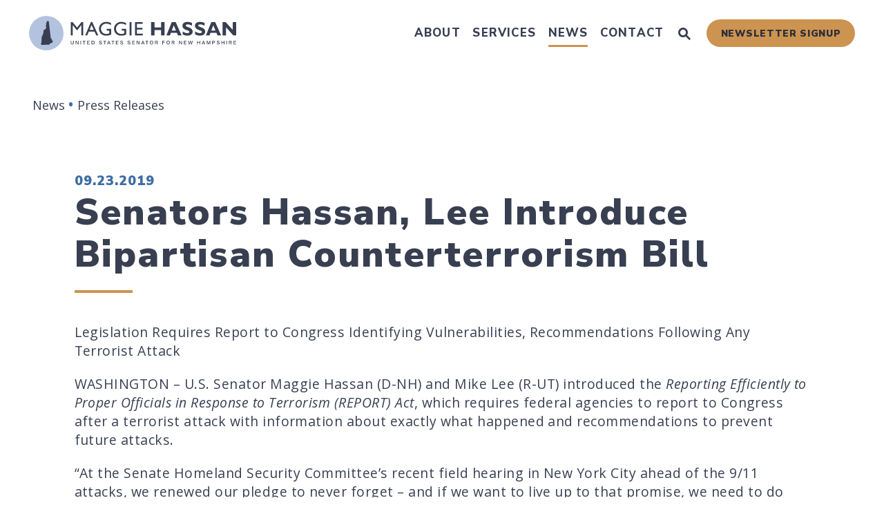

--- FILE ---
content_type: text/html; charset=utf-8
request_url: https://www.hassan.senate.gov/news/press-releases/senators-hassan-lee-introduce-bipartisan-counterterrorism-bill
body_size: 24533
content:

<!DOCTYPE html>
<!--[if lt IE 7 ]><html lang="en" class="no-js ie ie6"> <![endif]-->
<!--[if IE 7 ]><html lang="en" class="no-js ie ie7"> <![endif]-->
<!--[if IE 8 ]><html lang="en" class="no-js ie ie8"> <![endif]-->
<!--[if IE 9 ]><html lang="en" class="no-js ie ie9"> <![endif]-->
<!--[if IE 10 ]><html lang="en" class="no-js ie ie10"> <![endif]-->
<!--[if IE 11 ]><html lang="en" class="no-js ie ie11"> <![endif]-->
<!--[if gt IE 11]><html lang="en" class="no-js ie"> <![endif]-->
<!--[if !(IE) ]><!-->
<html lang="en" class='no-js'>
  <!--<![endif]-->
  <head>
      <meta charset="utf-8">
      <meta name="viewport" content="width=device-width, initial-scale=1.0, viewport-fit=cover">
      <meta name="page-title" content="Senators Hassan, Lee Introduce Bipartisan Counterterrorism Bill">

  <title>Senators Hassan, Lee Introduce Bipartisan Counterterrorism Bill</title>

  <script type="application/ld+json">
    {
      "@context": "https://schema.org",
      "@type": "NewsArticle",
      "mainEntityOfPage": "https://www.hassan.senate.gov/news/press-releases/senators-hassan-lee-introduce-bipartisan-counterterrorism-bill",
      "headline": "Senators Hassan, Lee Introduce Bipartisan Counterterrorism Bill",
      "datePublished": "2019-09-23T10:01:00+00:00"
    }
  </script>

      <link rel="canonical" href="https://www.hassan.senate.gov/news/press-releases/senators-hassan-lee-introduce-bipartisan-counterterrorism-bill">

      
      
      
      <link rel="shortcut icon" href="/assets/images/favicon.ico">
      <link href="/assets/images/favicon.ico" rel="Icon" type="image/x-icon"/>
      <link rel="apple-touch-icon" sizes="180x180" href="/assets/images/apple-touch-icon.png">
      <link rel="icon" type="image/png" sizes="32x32" href="/assets/images/favicon-32x32.png">
      <link rel="icon" type="image/png" sizes="16x16" href="/assets/images/favicon-16x16.png">
      <link rel="manifest" href="/assets/images/site.webmanifest">
      <link rel="mask-icon" href="/assets/images/safari-pinned-tab.svg" color="#F1F3F9">
      <meta name="google-site-verification" content="">
      <meta name="apple-mobile-web-app-title" content="Maggie Hassan">
      <meta name="application-name" content="Maggie Hassan">
      <meta name="msapplication-TileColor" content="#3E6DA3">
      <meta name="msapplication-config" content="/assets/images/browserconfig.xml">
      <meta name="theme-color" content="#3E6DA3">



  <meta property="twitter:account_id" content="946549322"/>

  <meta name="twitter:card" content="summary_large_image"/>

  <meta name="twitter:site" content="@Senatorhassan"/>

  <meta name="twitter:title" content="Senators Hassan, Lee Introduce Bipartisan Counterterrorism Bill">


  <meta name="twitter:image" content="https://www.hassan.senate.gov/assets/images/sharelogo.png"/>

  <meta name="twitter:description" content="WASHINGTON – U.S. Senator Maggie Hassan (D-NH) and Mike Lee (R-UT) introduced the Reporting..."/>
      
      

    <meta property="og:url" content="https://www.hassan.senate.gov/news/press-releases/senators-hassan-lee-introduce-bipartisan-counterterrorism-bill"/>



<meta property="og:image" content="https://www.hassan.senate.gov/assets/images/sharelogo.jpg"/>


<meta property="og:title" content="Senators Hassan, Lee Introduce Bipartisan Countert... | U.S. Senator Maggie Hassan of New Hampshire"/>


<meta property="og:description" content="WASHINGTON – U.S. Senator Maggie Hassan (D-NH) and Mike Lee (R-UT) introduced the Reporting..."/>


      

        <meta name="date" content="2019-09-23">


      <script async src="https://www.googletagmanager.com/gtag/js?id=UA-99865693-1"></script>
      <script>
        window.dataLayer = window.dataLayer || [];
        function gtag() {
          dataLayer.push(arguments);
        }
        gtag('js', new Date());

        gtag('config', 'UA-99865693-1');
      </script>

<script>
  if (!application) var application = {};
  application = {
    "config": {
      "tinymce": {
        "plugins": {
          "selectvideo": {
            "player": "jwplayer", // should be set to "legacy" or "jwplayer" currently
            "youtube": true, // set to true to write the youtube tags for youtube videos
            "width": "100%", // set width and height on the containing element
            "height": "100%",
            "tracking": true
          }
        }
      }
    },
    "fn": { // deprecated mootools 1.2 stuff that we'll probably still use once we upgrade fully to 1.3
      "defined": function (obj) {
        return (obj != undefined);
      },
      "check": function (obj) {
        return !!(obj || obj === 0);
      }
    },
    "form": {
      "processed": "null",
    },
    "friendly_urls": false,
    "siteroot": "https://www.hassan.senate.gov/",
    "theme": "",
    "webroot": "https://www.hassan.senate.gov/",
    "assetWebroot": "https://www.hassan.senate.gov/",
  };
</script>

    
      <link rel="stylesheet" type="text/css" href="https://www.hassan.senate.gov/styles/common.css"/>

      <script src="https://www.hassan.senate.gov/scripts/vendor.js"></script>

        <script type="text/javascript">
        var gRecaptchaReady = function () {
          let textarea = document.getElementById("g-recaptcha-response");
          if (!textarea)
            return;
          textarea.setAttribute("aria-hidden", "true");
          textarea.setAttribute("aria-label", "do not use");
          textarea.setAttribute("aria-readonly", "true");
        }
      </script>

<script src="https://assets.adobedtm.com/566dc2d26e4f/f8d2f26c1eac/launch-3a705652822d.min.js"></script>

      <script src="https://www.hassan.senate.gov/scripts/mootools.min.js"></script>


      
      
      <script>
        window.top['site_path'] = "3D2AA928-96A6-47E2-BE02-AEC9CB3DB8BC";
        window.top['SAM_META'] = {
          jquery: "",
          bootstrap: {
            major: ""
          }
        };
      </script>
      

<link rel="preconnect" href="https://fonts.googleapis.com">
<link rel="preconnect" href="https://fonts.gstatic.com" crossorigin>
<link href="https://fonts.googleapis.com/css2?family=Nunito+Sans:ital,wght@0,800;0,900;1,800;1,900&family=Open+Sans:ital,wght@0,400;0,600;0,700;1,400;1,600&display=swap" rel="stylesheet">


    
    <link rel="stylesheet" type="text/css" href="/assets/fonts/font-awesome/css/all.min.css"/>
  </head>

  

  <body data-transition="wrapper" class="body--internal body--press_release">
    <!-- in sen-n -->
    <!--stopindex-->
          <div class="SiteLayout d-flex flex-column">
          <div class="SiteLayout__alert">
            <a href="#aria-skip-nav" class="SkipNav sr-only sr-only-focusable">Skip to content</a>

<div class="NewsAlert">
  <div class="NewsAlert__container NewsAlert__container--absolute container">
    <div class="NewsAlert__iconContainer">
        <div class="NewsAlert__icon" aria-hidden="true">
          <svg class="NewsAlert__iconShape" xmlns="http://www.w3.org/2000/svg" viewBox="0 0 100 100">
            <path d="M50,5A45,45,0,1,0,95,50,45,45,0,0,0,50,5Zm4.3,70H45.7V66.4h8.6Zm3.17-43.6L54.25,61.9H45.75L42.53,31.4V25H57.47Z"/>
          </svg>
        </div>
    </div>
  </div>


</div>
            
          </div>

        <div class="SiteLayout__container d-flex flex-column flex-grow-1">
          <div class="SiteLayout__navigation">
            <div class="SiteLayout__siteHeader">
<div class="SiteHeader">
  <div class="SiteHeader__background"></div>

  <div  class="SiteHeader__layout">
    
    <div id="js-site-header"  class="SiteHeader__main">
      

      <div class="SiteHeader__logoContainer js-siteLogo">
        <a class="SiteHeader__logoLink"
          href="/"
          aria-label="U.S. Senator Maggie Hassan Logo goes to Home Page">
          <div class="SiteHeader__logo">
<svg class="SiteLogo w-100" 
  xmlns="http://www.w3.org/2000/svg" viewBox="0 0 1499.35 250">

  <circle fill="#b3c2df" cx="125" cy="125" r="125"/>
  <path fill="#383f51" d="M171.27,179.79a1.27,1.27,0,0,1-.82-.41c-.4,0-.81.41-1.62,0-.81,0,0-.81-.81-1.62-.81-.41-1.22-.81-2-1.22s-1.22-.4-1.22-1.22c-.4-.4,0-.81,0-1.21-.4-.41.41-.81.41-1.22,0,0,.4-.81,0-1.22s.4-1.22.4-1.62,0-.41.41-.81c0-.41,0-.41-.41-1.22-.4-.41-.4-.81-1.21-.81L163.15,166c-.41-.41-.41-.81-1.22-.81l-.81-.81c0-.41-.41-.41-.81-.41-.41-.4,0-1.22,0-1.22-.41,0-.41-.4-.81-.81,0-.4-.41,0-1.22,0-.41.41-.41-.4-.81-.4s-.41-.82-.41-.82c0-.4,0-.4-.81-.81a5.51,5.51,0,0,1-.81-1.21,4.11,4.11,0,0,1,.4-1.22s.41-.81.82-.81.4-.41,0-.82c0-.4.4-.81.4-1.21a.39.39,0,0,0-.4-.41,1.43,1.43,0,0,1-.41-.81c0-.41.41-.41.41-.81v-1.22c0-.41.4-.81,0-1.22s0-.81,0-1.22.4-.81-.41-1.21c-.81,0-.41-.41-.41-.41L142.45,34.9c-.4,0-.4,0-.81.41a3.42,3.42,0,0,1-.81,2.43c-.41.82-.81,1.22-1.22.82-.41,0-.81.4-1.22.81s-.81-.41-1.62-.41-.81.41-1.62-1.22c-.82-1.21-.41-1.21-.82-1.62a1,1,0,0,0-1.62.41,5.52,5.52,0,0,1-1.62,1.21,2.19,2.19,0,0,0-1.22,1.63c0,.4-1.22,1.21-2,1.21s-.4.41,0,.82a1.47,1.47,0,0,1,.41,1.21v2.44c-.41.81-.41,1.22-.81,1.62,0,.41.4.41,0,1.22,0,.41-.82,1.22-1.22,1.62A6.82,6.82,0,0,0,125,52v1.62c.41.81.81,1.22,0,1.62a2.41,2.41,0,0,1-1.62.41V58c.4.4.81.4.81.81v.81c0,.4-.41,0,.4,1.22.41.81.82.81.82,1.21s.4.82,0,.82c-.82,0-.82.4-.82.81a1.52,1.52,0,0,1-.4,1.22c-.41.4-.41.4-.41.81s.41.81,0,.81c-.4.4-.81.4-.81.81V69a.57.57,0,0,0,0,.82,1.39,1.39,0,0,0-.41.81c0,.4-.4.81-.4,1.21-.41,0-.81.82-1.22.82s-.4,0-.4.81,0,.4.4.81,0,.81.41,1.22a2.11,2.11,0,0,1,.81,1.62c0,.81.81,1.22.81,1.62s0,1.22.41,1.22.4,0,.81.41,0,.4.4.81c0,.4-.4.81,0,1.22.41,0,0,.4.41.81a1.43,1.43,0,0,0,.41.81c0,.41-.41.41-.82.81a1.47,1.47,0,0,1-1.21.41c0,.4-.41.4,0,.81a2,2,0,0,1,.4,1.22c-.4,0-.4.4-.4.81s.4.4.4.81-.81.81-.81,1.22-.41.4-.81.4c-.81,0-.81,0-.81.81a3.13,3.13,0,0,1-.81,1.63c0,.4,0,1.22-.41,1.22a1.4,1.4,0,0,0-.81.4c-.41,0-.41.81-.81.81s-.41.41-.82.41-.4.81-.81.81-1.21-.4-1.62,0c-.41,0-.81,0-.81.81s0,.81-.41,1.22-.4,0,0,.81.41.81,0,1.22a1.48,1.48,0,0,1-1.22.41c-.4,0,0,.81-.81.81h-1.62c-.41,0-.41-.41-.81-.41a3.13,3.13,0,0,0-1.63.81h-1.21c-.41,0-.41.41-.81.81a1.27,1.27,0,0,1-.82.41c0,.41.41.41,0,.81-.4.81-.4.41-.4.81l-.81.82c-.41.4,0,.81,0,1.21s0,.41.4.81,0,.82,0,1.22.81.81.41,1.63-.81.4-.81.81,0,.4.4.81.41.4.41,1.22.4.81.4,1.21.41.82,0,1.63c0,.4-.4.81-.4,1.21s.81.41.81.82,0,1.21-.41,1.21-.4.82-.4,1.22-.81.41-.81.81,0,.41-.41.81c0,.41,0,.82-.81,1.22s-.41.41-.81,1.22v1.22c0,.4.81.4.81.81s.4.41,0,.81a1.26,1.26,0,0,0-.41.81.56.56,0,0,1,0,.81c0,.41-.81.41-.81.82s0,.81-.81.81a1.62,1.62,0,0,0-.81,1.62,4,4,0,0,1-.41,1.62c-.4.82-1.22.41-.4,1.22.4.41.4.41.4,1.22V138c0,.4-.4.4-.81,1.21s0,.82-.41,1.22-.4.81-.81,1.63c-.81.81-1.62.81-2,1.62a3.07,3.07,0,0,1-.81,1.22c0,.4.41,1.21-.4,1.62-.41.81,0,.81,0,1.22s-.41.81-.41,1.62-.81,1.62-.81,2,.4.81,0,1.22,0,.81-.81.81-1.22.4-1.22.81V155c0,.41.4.41,0,1.63s-.41,1.21-.41,1.62.41.41.41.81v2c0,.41-.41,1.22,0,1.62v2.44c0,.4,0,1.22-.41,1.22s-.4.4-.4.81-.41.4,0,.81c0,0,.81,0,.81.41s0,.81.4.81v2.84c0,.4,0,1.62-.4,2,0,.4-.41.4-.81.81a1.48,1.48,0,0,0-.41,1.22c0,.4.41.4.41.81,0,.81.4,1.22.4,1.62s-.4.41-.4.81v1.22c0,.41-.41.81,0,1.22,0,.4-.41,1.22.4,1.22.41,0,.41.4.41,1.21,0,.41-.41,1.22,0,1.63,0,.4.4,1.21,0,1.62s-.81.41-.41,1.22c0,.4-.81.81,0,1.22a1.24,1.24,0,0,1,.41.81c0,.4.4.81,0,1.21s-.81.82-.81,1.22,0,.81-.81.81a2.44,2.44,0,0,0-1.63.41c-.4.41-.81.81-.81,1.22s.41.81.41,1.21a3.05,3.05,0,0,1-.41,1.63c-.41.81-.41.4-.81.81s-.41.41-.41.81.41.81,0,1.22,0,.81,0,1.22a4.06,4.06,0,0,0,.41,1.21,1.63,1.63,0,0,0,.81,1.63c.81,0,.41.81.81,1.21s.81,0,1.22.41.41,1.22.81,1.62a2.44,2.44,0,0,1,.41,1.63h2c11.77-.41,54-2,54-2,.41,0,0,0,.41-.81.41-.41,0-.82.81-1.22.41-.41.41,0,.81-.81s0-.81.81-.81.82.4,1.22.4.41,0,.41-.4v-1.22c0-.81-.41-1.22-.41-1.63s.41-.4.81-.81c.41-.81.82-.4,1.22-.81s.41-.4,1.22-.4c.81.4,2,.81,2.43.4s.41,0,.82-.81,0-.81.81-1.62c.4-.82.4-1.22.81-.82a3.08,3.08,0,0,0,1.62-.4,2.43,2.43,0,0,1,1.63-.41c.81,0,.4,0,.81-.81a1.5,1.5,0,0,1,1.22-.4h.81c.4,0,1.21,1.21,1.62,1.21s.41.41.81.41c.41-.41.41-.81.81-.81v-.81a10.23,10.23,0,0,1,.82-2.85c.4-.81.4-1.62.81-2a9,9,0,0,0,1.21-2l.82-1.63a16.09,16.09,0,0,1,1.21-1.62h.41A43.75,43.75,0,0,0,171.27,179.79Z"/>
  <path fill="#383f51" d="M307.09,205.4a8.39,8.39,0,0,1-3.7-3.34,10.3,10.3,0,0,1-1.31-5.35V180h4.29v16.31a6.72,6.72,0,0,0,1.6,4.83,7.48,7.48,0,0,0,9.42,0,6.72,6.72,0,0,0,1.61-4.83V180h4.29v16.71a10.3,10.3,0,0,1-1.31,5.35,8.39,8.39,0,0,1-3.7,3.34,14.19,14.19,0,0,1-11.19,0Z"/>
  <path fill="#383f51" d="M337.16,180h4.43l12.67,19.14h.07V180h4.07v25.86H354l-12.7-19.07h-.08v19.07h-4.06Z"/>
  <path fill="#383f51" d="M372.41,180h4.29v25.86h-4.29Z"/>
  <path fill="#383f51" d="M396.45,183.74h-7.59V180h19.46v3.74h-7.59v22.12h-4.28Z"/>
  <path fill="#383f51" d="M420.48,180H439v3.64H424.77v7.08h12.52v3.55H424.77v7.95H439.4v3.64H420.48Z"/>
  <path fill="#383f51" d="M452.47,180H463q5.93,0,8.86,3.42t2.94,9.62a16.13,16.13,0,0,1-1.31,6.79,9.83,9.83,0,0,1-3.95,4.45,12.62,12.62,0,0,1-6.54,1.58H452.47Zm10.06,22.12c2.76,0,4.75-.82,6-2.44s1.85-3.92,1.85-6.9a10.64,10.64,0,0,0-1.85-6.68c-1.24-1.57-3.16-2.36-5.78-2.36h-6v18.38Z"/>
  <path fill="#383f51" d="M511.92,205.73a10.73,10.73,0,0,1-4-2.4,8.82,8.82,0,0,1-2.33-3.83l3.49-1.7a7.51,7.51,0,0,0,3,3.84,9.06,9.06,0,0,0,5,1.38,7.42,7.42,0,0,0,4.32-1.1,3.53,3.53,0,0,0,1.56-3,3.41,3.41,0,0,0-.62-2.07,4.8,4.8,0,0,0-2.07-1.43,20.46,20.46,0,0,0-4-1.07,20.64,20.64,0,0,1-5.24-1.56,7.3,7.3,0,0,1-3-2.47,6.35,6.35,0,0,1-1-3.56,6.63,6.63,0,0,1,1.2-4,7.63,7.63,0,0,1,3.34-2.56,14,14,0,0,1,11.15.58,9.92,9.92,0,0,1,4,4.23l-3.45,1.82a6.65,6.65,0,0,0-2.67-3.05,8.17,8.17,0,0,0-4.15-1,7.58,7.58,0,0,0-2.73.45,4.17,4.17,0,0,0-1.77,1.24,2.72,2.72,0,0,0-.62,1.76,2.84,2.84,0,0,0,.58,1.83,4.73,4.73,0,0,0,2,1.31,20.83,20.83,0,0,0,3.9,1,21,21,0,0,1,5.43,1.73,7.6,7.6,0,0,1,3.09,2.67,7.63,7.63,0,0,1-.35,8.08,8.38,8.38,0,0,1-3.67,2.72,14.05,14.05,0,0,1-5.26.93A15.61,15.61,0,0,1,511.92,205.73Z"/>
  <path fill="#383f51" d="M546.21,183.74h-7.58V180h19.46v3.74H550.5v22.12h-4.29Z"/>
  <path fill="#383f51" d="M575.48,180H580l9.88,25.86h-4.47l-2.25-6.1h-11l-2.33,6.1h-4.39Zm6.35,16.16-4.06-11.11h-.08l-4.21,11.11Z"/>
  <path fill="#383f51" d="M604.78,183.74h-7.59V180h19.46v3.74h-7.59v22.12h-4.28Z"/>
  <path fill="#383f51"d="M628.81,180h18.48v3.64H633.1v7.08h12.52v3.55H633.1v7.95h14.63v3.64H628.81Z"/>
  <path fill="#383f51" d="M665.68,205.73a10.81,10.81,0,0,1-4-2.4,8.71,8.71,0,0,1-2.32-3.83l3.48-1.7a7.56,7.56,0,0,0,3,3.84,9.06,9.06,0,0,0,5,1.38,7.42,7.42,0,0,0,4.32-1.1,3.53,3.53,0,0,0,1.56-3,3.41,3.41,0,0,0-.61-2.07,4.93,4.93,0,0,0-2.07-1.43,20.66,20.66,0,0,0-4-1.07,20.61,20.61,0,0,1-5.25-1.56,7.43,7.43,0,0,1-3-2.47,6.35,6.35,0,0,1-1-3.56,6.63,6.63,0,0,1,1.2-4,7.63,7.63,0,0,1,3.34-2.56,14,14,0,0,1,11.15.58,9.88,9.88,0,0,1,4,4.23l-3.45,1.82a6.77,6.77,0,0,0-2.67-3.05,8.21,8.21,0,0,0-4.16-1,7.49,7.49,0,0,0-2.72.45,4.14,4.14,0,0,0-1.78,1.24,2.78,2.78,0,0,0-.62,1.76,2.84,2.84,0,0,0,.58,1.83,4.73,4.73,0,0,0,2,1.31,20.83,20.83,0,0,0,3.9,1,21,21,0,0,1,5.43,1.73,7.6,7.6,0,0,1,3.09,2.67,7.58,7.58,0,0,1-.35,8.08,8.3,8.3,0,0,1-3.66,2.72,14.1,14.1,0,0,1-5.27.93A15.69,15.69,0,0,1,665.68,205.73Z"/>
  <path fill="#383f51" d="M718.07,205.73a10.81,10.81,0,0,1-4-2.4,8.8,8.8,0,0,1-2.32-3.83l3.48-1.7a7.56,7.56,0,0,0,3,3.84,9.06,9.06,0,0,0,5,1.38,7.42,7.42,0,0,0,4.32-1.1,3.53,3.53,0,0,0,1.56-3,3.41,3.41,0,0,0-.61-2.07,4.93,4.93,0,0,0-2.07-1.43,20.66,20.66,0,0,0-4-1.07,20.61,20.61,0,0,1-5.25-1.56,7.33,7.33,0,0,1-3-2.47,6.28,6.28,0,0,1-1-3.56,6.63,6.63,0,0,1,1.2-4,7.63,7.63,0,0,1,3.34-2.56,14,14,0,0,1,11.15.58,9.88,9.88,0,0,1,4,4.23l-3.45,1.82a6.77,6.77,0,0,0-2.67-3.05,8.21,8.21,0,0,0-4.16-1,7.49,7.49,0,0,0-2.72.45,4.14,4.14,0,0,0-1.78,1.24,2.78,2.78,0,0,0-.62,1.76,2.9,2.9,0,0,0,.58,1.83,4.73,4.73,0,0,0,2,1.31,21,21,0,0,0,3.91,1,21.09,21.09,0,0,1,5.42,1.73,7.53,7.53,0,0,1,3.09,2.67,6.91,6.91,0,0,1,1,3.77,7,7,0,0,1-1.34,4.31,8.38,8.38,0,0,1-3.67,2.72,14.1,14.1,0,0,1-5.27.93A15.69,15.69,0,0,1,718.07,205.73Z"/>
  <path fill="#383f51" d="M746.63,180h18.48v3.64H750.92v7.08h12.52v3.55H750.92v7.95h14.63v3.64H746.63Z"/>
  <path fill="#383f51" d="M778.62,180h4.43l12.67,19.14h.07V180h4.07v25.86h-4.4l-12.7-19.07h-.08v19.07h-4.06Z"/>
  <path fill="#383f51" d="M821.79,180h4.5l9.87,25.86H831.7l-2.25-6.1h-11l-2.33,6.1h-4.39Zm6.35,16.16-4.07-11.11H824l-4.21,11.11Z"/>
  <path fill="#383f51" d="M851.09,183.74H843.5V180H863v3.74h-7.59v22.12h-4.28Z"/>
  <path fill="#383f51" d="M879.72,204.8a11.46,11.46,0,0,1-4.34-4.84,16.92,16.92,0,0,1,0-14.06,11.46,11.46,0,0,1,4.34-4.84,12.93,12.93,0,0,1,13,0,11.46,11.46,0,0,1,4.34,4.84,16.92,16.92,0,0,1,0,14.06,11.46,11.46,0,0,1-4.34,4.84,12.93,12.93,0,0,1-13,0Zm10.74-3.3a8.31,8.31,0,0,0,2.76-3.56,13.55,13.55,0,0,0,0-10,8.31,8.31,0,0,0-2.76-3.56,7,7,0,0,0-4.23-1.31,7.07,7.07,0,0,0-4.24,1.31,8.28,8.28,0,0,0-2.78,3.58,13.45,13.45,0,0,0,0,10A8.22,8.22,0,0,0,882,201.5a7.07,7.07,0,0,0,4.24,1.31A7,7,0,0,0,890.46,201.5Z"/>
  <path fill="#383f51" d="M911.9,180H923c2.95,0,5.23.65,6.82,1.93s2.4,3.23,2.4,5.84a7.33,7.33,0,0,1-1.54,4.8,7.94,7.94,0,0,1-4.27,2.61l6.83,10.68h-4.94l-6.5-10.28h-5.59v10.28H911.9Zm10.68,12a6.78,6.78,0,0,0,4-1,3.73,3.73,0,0,0,1.41-3.24,3.77,3.77,0,0,0-1.36-3.15,6.31,6.31,0,0,0-4-1.09h-6.39V192Z"/>
  <path fill="#383f51" d="M964.77,180h17.75v3.64H969.05v7.22h12.27v3.63H969.05v11.37h-4.28Z"/>
  <path fill="#383f51" d="M1000.62,204.8a11.52,11.52,0,0,1-4.34-4.84,17,17,0,0,1,0-14.06,11.52,11.52,0,0,1,4.34-4.84,12.95,12.95,0,0,1,13,0,11.59,11.59,0,0,1,4.34,4.84,17,17,0,0,1,0,14.06,11.59,11.59,0,0,1-4.34,4.84,12.95,12.95,0,0,1-13,0Zm10.75-3.3a8.47,8.47,0,0,0,2.76-3.56,13.55,13.55,0,0,0,0-10,8.47,8.47,0,0,0-2.76-3.56,7,7,0,0,0-4.23-1.31,7.1,7.1,0,0,0-4.25,1.31,8.28,8.28,0,0,0-2.78,3.58,13.45,13.45,0,0,0,0,10,8.22,8.22,0,0,0,2.78,3.58,7.1,7.1,0,0,0,4.25,1.31A7,7,0,0,0,1011.37,201.5Z"/>
  <path fill="#383f51" d="M1032.81,180h11.07a10.7,10.7,0,0,1,6.83,1.93q2.38,1.92,2.39,5.84a7.33,7.33,0,0,1-1.54,4.8,7.94,7.94,0,0,1-4.27,2.61l6.83,10.68h-4.94l-6.5-10.28h-5.59v10.28h-4.28Zm10.67,12a6.78,6.78,0,0,0,4-1,3.73,3.73,0,0,0,1.41-3.24,3.77,3.77,0,0,0-1.36-3.15,6.29,6.29,0,0,0-4-1.09h-6.39V192Z"/>
  <path fill="#383f51" d="M1085.67,180h4.43l12.67,19.14h.07V180h4.07v25.86h-4.39l-12.71-19.07h-.07v19.07h-4.07Z"/>
  <path fill="#383f51" d="M1120.92,180h18.48v3.64h-14.19v7.08h12.52v3.55h-12.52v7.95h14.63v3.64h-18.92Z"/>
  <path fill="#383f51" d="M1151.06,180h4.43l5.12,19.94h.07l5.56-19.94h4.17l5.59,19.94h.07l5.12-19.94h4.4l-7.3,25.86h-4.39L1168.34,186h-.07l-5.59,19.86h-4.29Z"/>
  <path fill="#383f51" d="M1216.7,180H1221v10.5h13V180h4.28v25.86H1234V194.35h-13v11.51h-4.29Z"/>
  <path fill="#383f51" d="M1260.16,180h4.5l9.88,25.86h-4.47l-2.25-6.1h-11l-2.32,6.1h-4.4Zm6.36,16.16-4.07-11.11h-.07l-4.21,11.11Z"/>
  <path fill="#383f51" d="M1286.41,180h5.77l7.19,20.74h.08l7.22-20.74h5.67v25.86h-4.07v-20h-.07l-7,20h-3.6l-7-20h-.07v20h-4.07Z"/>
  <path fill="#383f51" d="M1326.35,180h11a12,12,0,0,1,5,.95,6.92,6.92,0,0,1,3.16,2.74,8.18,8.18,0,0,1,1.09,4.34,8.44,8.44,0,0,1-1.1,4.41,7,7,0,0,1-3.18,2.78,11.93,11.93,0,0,1-5,.94h-6.68v9.7h-4.28ZM1337,192.6a5.93,5.93,0,0,0,4-1.16,4.18,4.18,0,0,0,1.36-3.38,4.1,4.1,0,0,0-1.38-3.34,6,6,0,0,0-4-1.16h-6.32v9Z"/>
  <path fill="#383f51" d="M1364.13,205.73a10.85,10.85,0,0,1-4-2.4,8.8,8.8,0,0,1-2.32-3.83l3.48-1.7a7.61,7.61,0,0,0,3,3.84,9.06,9.06,0,0,0,5,1.38,7.48,7.48,0,0,0,4.33-1.1,3.53,3.53,0,0,0,1.56-3,3.41,3.41,0,0,0-.62-2.07,4.8,4.8,0,0,0-2.07-1.43,20.46,20.46,0,0,0-4-1.07,20.86,20.86,0,0,1-5.25-1.56,7.33,7.33,0,0,1-3-2.47,6.27,6.27,0,0,1-1-3.56,6.63,6.63,0,0,1,1.2-4,7.57,7.57,0,0,1,3.34-2.56,14,14,0,0,1,11.14.58,9.88,9.88,0,0,1,4,4.23l-3.45,1.82a6.65,6.65,0,0,0-2.67-3.05,8.18,8.18,0,0,0-4.16-1,7.53,7.53,0,0,0-2.72.45,4.21,4.21,0,0,0-1.78,1.24,2.77,2.77,0,0,0-.61,1.76,2.84,2.84,0,0,0,.58,1.83,4.62,4.62,0,0,0,2,1.31,21.18,21.18,0,0,0,3.91,1,21.3,21.3,0,0,1,5.43,1.73,7.5,7.5,0,0,1,3.08,2.67,6.91,6.91,0,0,1,1,3.77,7,7,0,0,1-1.34,4.31,8.38,8.38,0,0,1-3.67,2.72,14.05,14.05,0,0,1-5.26.93A15.61,15.61,0,0,1,1364.13,205.73Z"/>
  <path fill="#383f51" d="M1392.68,180H1397v10.5h13V180h4.28v25.86h-4.28V194.35h-13v11.51h-4.29Z"/>
  <path fill="#383f51" d="M1428.23,180h4.28v25.86h-4.28Z"/>
  <path fill="#383f51" d="M1446.53,180h11.07a10.7,10.7,0,0,1,6.83,1.93q2.38,1.92,2.39,5.84a7.33,7.33,0,0,1-1.54,4.8,7.94,7.94,0,0,1-4.27,2.61l6.83,10.68h-4.94l-6.5-10.28h-5.59v10.28h-4.28Zm10.67,12a6.76,6.76,0,0,0,4-1,3.73,3.73,0,0,0,1.41-3.24,3.77,3.77,0,0,0-1.36-3.15,6.27,6.27,0,0,0-4-1.09h-6.39V192Z"/>
  <path fill="#383f51" d="M1480.44,180h18.48v3.64h-14.2v7.08h12.53v3.55h-12.53v7.95h14.63v3.64h-18.91Z"/>
  <path fill="#383f51" d="M315.18,44.74l32.31,39.85,32.16-39.85h13v97.07H378.66V66.23L348.77,103.8h-2.56L316,66.23v75.58H302.08V44.74Z"/>
  <path fill="#383f51" d="M457.94,44.17l43.41,97.64H487.12l-13-28.61H432.89l-12.24,28.61H406.41l41.71-97.64Zm-19.64,56.5h30.17L452.81,65.52Z"/>
  <path fill="#383f51" d="M593,51.71V65.94c-11.1-6.54-23.48-10.1-34.44-10.1-20.93,0-37.72,15.94-37.72,37.43s15.94,37.58,38.29,37.58c7.4,0,11.24-.86,21.91-4.27V106.37H562.41V94.13H595v41a82.76,82.76,0,0,1-35.58,8c-36.86,0-53.09-26-53.09-49,0-27.19,20.78-50.68,52.52-50.68C570,43.45,578.64,45.45,593,51.71Z"/>
  <path fill="#383f51" d="M701.9,51.71V65.94c-11.11-6.54-23.49-10.1-34.45-10.1-20.92,0-37.72,15.94-37.72,37.43s15.94,37.58,38.29,37.58c7.4,0,11.24-.86,21.92-4.27V106.37H671.29V94.13h32.6v41a82.83,82.83,0,0,1-35.59,8c-36.86,0-53.09-26-53.09-49,0-27.19,20.78-50.68,52.52-50.68C678.84,43.45,687.52,45.45,701.9,51.71Z"/>
  <path fill="#383f51" d="M741.75,44.74v97.07h-14V44.74Z"/>
  <path fill="#383f51" d="M821.88,44.74V57.12H780.75v29.6h39.71V99.11H780.75v30.17h42.41v12.53H766.8V44.74Z"/>
  <path fill="#383f51" d="M908.28,44.74v39h48.1v-39h24.34v97.07H956.38V102.52h-48.1v39.29H883.79V44.74Z"/>
  <path fill="#383f51" d="M1061.28,44.74l43.13,97.07h-26.05l-8-19.22H1027l-7.26,19.22H994.1l39.14-97.07Zm-27.89,60.91h29.89l-15.66-37.57Z"/>
  <path fill="#383f51" d="M1179.84,51V70.93c-12.24-6.27-22.34-9.4-31.17-9.4-9.39,0-14.66,3.27-14.66,8.11,0,4.27,5.41,7.69,17.08,11.82l6.84,2.42c14.09,5,26.33,13.38,26.33,30.46,0,21.63-21.64,28.75-38,28.75-11.67,0-26-4.41-34.3-9.4V112.77c13.1,8.54,23.34,12.1,33.73,12.1,10,0,14.52-3.42,14.52-8.82,0-5-3.27-7.69-13.38-11.11-11.24-3.7-18.93-7-23.34-10-8.68-5.84-13.24-13.38-13.24-23.91,0-15.8,13.53-27.62,36.73-27.62C1158.64,43.45,1168.46,46,1179.84,51Z"/>
  <path fill="#383f51" d="M1270.51,51V70.93c-12.24-6.27-22.35-9.4-31.17-9.4-9.39,0-14.66,3.27-14.66,8.11,0,4.27,5.41,7.69,17.08,11.82l6.83,2.42c14.09,5,26.33,13.38,26.33,30.46,0,21.63-21.63,28.75-38,28.75-11.67,0-26.05-4.41-34.3-9.4V112.77c13.09,8.54,23.34,12.1,33.73,12.1,10,0,14.52-3.42,14.52-8.82,0-5-3.28-7.69-13.38-11.11-11.25-3.7-18.93-7-23.34-10-8.69-5.84-13.24-13.38-13.24-23.91,0-15.8,13.52-27.62,36.72-27.62C1249.3,43.45,1259.12,46,1270.51,51Z"/>
  <path fill="#383f51" d="M1347.37,44.74l43.13,97.07h-26l-8-19.22h-43.41l-7.26,19.22h-25.62l39.14-97.07Zm-27.9,60.91h29.89L1333.7,68.08Z"/>
  <path fill="#383f51" d="M1423.09,44.74,1475,102V44.74H1499v97.07h-20.21l-53.66-60.07v60.07h-24V44.74Z"/>
</svg>          </div>
        </a>
      </div>

      <div class="SiteHeader__nav SiteHeader__navLinkContainer h-100">
        <div class="SiteHeader__navItem h-100">

<div class="SiteNav h-100">
    
      <nav aria-label="Site Navigation" class="SiteNav__layout h-100">
        <div class="SiteNav__main  h-100">
          <ul class="SiteNav__linkList">

                


                <li class="SiteNav__item SiteNav__item--dropdown">
                  <a class="SiteNav__link align-items-center"
                    data-transition-selected-if="/about"
                    data-transition-selected-class="SiteNav__link--selected"
                    href="https://www.hassan.senate.gov/about"
                    tabindex="0">About</a>

                    <ul class="SiteNav__dropdown nomobile">


                          <li class="SiteNav__dropdownItem">
                            <a class="SiteNav__dropdownLink"
                              data-transition-selected-if="/about/about-senator-hassan"
                              data-transition-selected-class="SiteNav__dropdownLink--selected"
                              data-transition-selected-nestedIf = "/about/about-senator-hassan"
                              href="https://www.hassan.senate.gov/about/about-senator-hassan"
                              tabindex="0">About Senator Hassan</a>
                          </li>


                          <li class="SiteNav__dropdownItem">
                            <a class="SiteNav__dropdownLink"
                              data-transition-selected-if="/about/committee-assignments"
                              data-transition-selected-class="SiteNav__dropdownLink--selected"
                              data-transition-selected-nestedIf = "/about/committee-assignments"
                              href="https://www.hassan.senate.gov/about/committee-assignments"
                              tabindex="0">Committee Assignments</a>
                          </li>


                          <li class="SiteNav__dropdownItem">
                            <a class="SiteNav__dropdownLink"
                              data-transition-selected-if="/about/voting-record"
                              data-transition-selected-class="SiteNav__dropdownLink--selected"
                              data-transition-selected-nestedIf = "/about/voting-record"
                              href="https://www.hassan.senate.gov/about/voting-record"
                              tabindex="0">Voting Record</a>
                          </li>


                          <li class="SiteNav__dropdownItem">
                            <a class="SiteNav__dropdownLink"
                              data-transition-selected-if="/about/legislation"
                              data-transition-selected-class="SiteNav__dropdownLink--selected"
                              data-transition-selected-nestedIf = "/about/legislation"
                              href="https://www.hassan.senate.gov/about/legislation"
                              tabindex="0">Legislation</a>
                          </li>


                          <li class="SiteNav__dropdownItem">
                            <a class="SiteNav__dropdownLink"
                              data-transition-selected-if="/about/granite-stater-of-the-month"
                              data-transition-selected-class="SiteNav__dropdownLink--selected"
                              data-transition-selected-nestedIf = "/about/granite-stater-of-the-month"
                              href="https://www.hassan.senate.gov/about/granite-stater-of-the-month"
                              tabindex="0">Granite Stater of the Month</a>
                          </li>
                    </ul>
                </li>

                


                <li class="SiteNav__item SiteNav__item--dropdown">
                  <a class="SiteNav__link align-items-center"
                    data-transition-selected-if="/services"
                    data-transition-selected-class="SiteNav__link--selected"
                    href="https://www.hassan.senate.gov/services"
                    tabindex="0">Services</a>

                    <ul class="SiteNav__dropdown">


                          <li class="SiteNav__dropdownItem">
                            <a class="SiteNav__dropdownLink"
                              data-transition-selected-if="/services/help-with-a-federal-agency"
                              data-transition-selected-class="SiteNav__dropdownLink--selected"
                              data-transition-selected-nestedIf = "/services/help-with-a-federal-agency"
                              href="https://www.hassan.senate.gov/services/help-with-a-federal-agency"
                              tabindex="0">Help With A Federal Agency</a>
                          </li>


                          <li class="SiteNav__dropdownItem">
                            <a class="SiteNav__dropdownLink"
                              data-transition-selected-if="/services/grants"
                              data-transition-selected-class="SiteNav__dropdownLink--selected"
                              data-transition-selected-nestedIf = "/services/grants"
                              href="https://www.hassan.senate.gov/services/grants"
                              tabindex="0">Grants</a>
                          </li>


                          <li class="SiteNav__dropdownItem">
                            <a class="SiteNav__dropdownLink"
                              data-transition-selected-if="/services/flag-requests"
                              data-transition-selected-class="SiteNav__dropdownLink--selected"
                              data-transition-selected-nestedIf = "/services/flag-requests"
                              href="https://www.hassan.senate.gov/services/flag-requests"
                              tabindex="0">Flag Requests</a>
                          </li>


                          <li class="SiteNav__dropdownItem">
                            <a class="SiteNav__dropdownLink"
                              data-transition-selected-if="/services/internships"
                              data-transition-selected-class="SiteNav__dropdownLink--selected"
                              data-transition-selected-nestedIf = "/services/internships"
                              href="https://www.hassan.senate.gov/services/internships"
                              tabindex="0">Internships</a>
                          </li>


                          <li class="SiteNav__dropdownItem">
                            <a class="SiteNav__dropdownLink"
                              data-transition-selected-if="/services/visiting-dc"
                              data-transition-selected-class="SiteNav__dropdownLink--selected"
                              data-transition-selected-nestedIf = "/services/visiting-dc"
                              href="https://www.hassan.senate.gov/services/visiting-dc"
                              tabindex="0">Visiting DC</a>
                          </li>


                          <li class="SiteNav__dropdownItem">
                            <a class="SiteNav__dropdownLink"
                              data-transition-selected-if="/services/senate-page-program"
                              data-transition-selected-class="SiteNav__dropdownLink--selected"
                              data-transition-selected-nestedIf = "/services/senate-page-program"
                              href="https://www.hassan.senate.gov/services/senate-page-program"
                              tabindex="0">Senate Page Program</a>
                          </li>


                          <li class="SiteNav__dropdownItem">
                            <a class="SiteNav__dropdownLink"
                              data-transition-selected-if="/services/academy-nominations"
                              data-transition-selected-class="SiteNav__dropdownLink--selected"
                              data-transition-selected-nestedIf = "/services/academy-nominations"
                              href="https://www.hassan.senate.gov/services/academy-nominations"
                              tabindex="0">Academy Nominations</a>
                          </li>


                          <li class="SiteNav__dropdownItem">
                            <a class="SiteNav__dropdownLink"
                              data-transition-selected-if="/services/constituent-stories"
                              data-transition-selected-class="SiteNav__dropdownLink--selected"
                              data-transition-selected-nestedIf = "/services/constituent-stories"
                              href="https://www.hassan.senate.gov/services/constituent-stories"
                              tabindex="0">Constituent Stories</a>
                          </li>


                          <li class="SiteNav__dropdownItem">
                            <a class="SiteNav__dropdownLink"
                              data-transition-selected-if="/whistleblower-information"
                              data-transition-selected-class="SiteNav__dropdownLink--selected"
                              data-transition-selected-nestedIf = "/whistleblower-information"
                              href="https://www.hassan.senate.gov/whistleblower-information"
                              tabindex="0">Whistleblower Information</a>
                          </li>


                          <li class="SiteNav__dropdownItem">
                            <a class="SiteNav__dropdownLink"
                              data-transition-selected-if="/https://docs.google.com/forms/d/1YaVyEDAz8Nxf2Z00mfj44DA8arnHYtVrzVAwnnoz0Ns/edit"
                              data-transition-selected-class="SiteNav__dropdownLink--selected"
                              data-transition-selected-nestedIf = "/https://docs.google.com/forms/d/1YaVyEDAz8Nxf2Z00mfj44DA8arnHYtVrzVAwnnoz0Ns/edit"
                              href="https://docs.google.com/forms/d/1YaVyEDAz8Nxf2Z00mfj44DA8arnHYtVrzVAwnnoz0Ns/edit"
                              tabindex="0">Take Senator Hassan's Survey on Scams</a>
                          </li>
                    </ul>
                </li>

                


                <li class="SiteNav__item SiteNav__item--dropdown">
                  <a class="SiteNav__link align-items-center SiteNav__link--selected"
                    data-transition-selected-if="/news"
                    data-transition-selected-class="SiteNav__link--selected"
                    href="https://www.hassan.senate.gov/news"
                    tabindex="0">News</a>

                    <ul class="SiteNav__dropdown help">


                          <li class="SiteNav__dropdownItem">
                            <a class="SiteNav__dropdownLink SiteNav__dropdownLink--selected"
                              data-transition-selected-if="/news/press-releases"
                              data-transition-selected-class="SiteNav__dropdownLink--selected"
                              data-transition-selected-nestedIf = "/news/press-releases"
                              href="https://www.hassan.senate.gov/news/press-releases"
                              tabindex="0">Press Releases</a>
                          </li>


                          <li class="SiteNav__dropdownItem">
                            <a class="SiteNav__dropdownLink"
                              data-transition-selected-if="/news/in-the-news"
                              data-transition-selected-class="SiteNav__dropdownLink--selected"
                              data-transition-selected-nestedIf = "/news/in-the-news"
                              href="https://www.hassan.senate.gov/news/in-the-news"
                              tabindex="0">In The News</a>
                          </li>


                          <li class="SiteNav__dropdownItem">
                            <a class="SiteNav__dropdownLink"
                              data-transition-selected-if="/news/videos"
                              data-transition-selected-class="SiteNav__dropdownLink--selected"
                              data-transition-selected-nestedIf = "/news/videos"
                              href="https://www.hassan.senate.gov/news/videos"
                              tabindex="0">Videos</a>
                          </li>
                    </ul>
                </li>

                


                <li class="SiteNav__item SiteNav__item--dropdown">
                  <a class="SiteNav__link align-items-center"
                    data-transition-selected-if="/contact"
                    data-transition-selected-class="SiteNav__link--selected"
                    href="https://www.hassan.senate.gov/contact"
                    tabindex="0">Contact</a>

                    <ul class="SiteNav__dropdown">


                          <li class="SiteNav__dropdownItem">
                            <a class="SiteNav__dropdownLink"
                              data-transition-selected-if="/contact/email"
                              data-transition-selected-class="SiteNav__dropdownLink--selected"
                              data-transition-selected-nestedIf = "/contact/email"
                              href="https://www.hassan.senate.gov/contact/email"
                              tabindex="0">Email Senator Hassan</a>
                          </li>


                          <li class="SiteNav__dropdownItem">
                            <a class="SiteNav__dropdownLink"
                              data-transition-selected-if="/contact/scheduling-requests"
                              data-transition-selected-class="SiteNav__dropdownLink--selected"
                              data-transition-selected-nestedIf = "/contact/scheduling-requests"
                              href="https://www.hassan.senate.gov/contact/scheduling-requests"
                              tabindex="0">Scheduling Requests</a>
                          </li>


                          <li class="SiteNav__dropdownItem">
                            <a class="SiteNav__dropdownLink"
                              data-transition-selected-if="/contact/newsletter-sign-up"
                              data-transition-selected-class="SiteNav__dropdownLink--selected"
                              data-transition-selected-nestedIf = "/contact/newsletter-sign-up"
                              href="https://www.hassan.senate.gov/contact/newsletter-sign-up"
                              tabindex="0">Newsletter Sign-Up</a>
                          </li>
                    </ul>
                </li>
  
          </ul>
        </div>
      </nav>
</div>

<script>

  var topLevelLinks = document.querySelectorAll('.SiteNav__link');

  for (var i = 0; i < topLevelLinks.length; i++) {
    topLevelLinks[i].addEventListener('mouseover', function () {
      this
        .parentElement
        .classList
        .add('focus');
    });

    topLevelLinks[i].addEventListener('mouseleave', function () {
      this
        .parentElement
        .classList
        .remove('focus');
    });
  }
</script>        </div>
      </div>

      <div class="SiteHeader__nav SiteHeader__navSearch h-100">
        
        <div class="SiteHeader__search h-100">
<div id="SiteSearch" class="SiteNavSearch">

  <button class="SiteNavSearch__searchToggleButton"
              aria-label="Website search open"
              data-toggle-search="true"
              data-toggle-class="SiteHeader--searchMode"
              data-target="#js-site-header">

    <span class="SiteNavSearch__searchIcon"></span>
    <span class="sr-only">Website Search Open</span>
  </button>

  <div class="SiteNavSearch__searchOverlay">
    <form class="SiteNavSearch__searchForm" aria-label="search" role="search" method="get" action="/search">
      <input type="hidden" name="access" value="p"/>
      <input type="hidden" name="as_dt" value="i"/>
      <input type="hidden" name="as_epq" value=""/>

      <input type="hidden" name="as_eq" value=""/>
      <input type="hidden" name="as_lq" value=""/>
      <input type="hidden" name="as_occt" value="any"/>
      <input type="hidden" name="as_oq" value=""/>
      <input type="hidden" name="as_q" value=""/>
      <input type="hidden" name="as_sitesearch" value=""/>
      <input type="hidden" name="client" value="hassan"/>
      <input type="hidden" name="sntsp" value="0"/>
      <input type="hidden" name="filter" value="0"/>
      <input type="hidden" name="getfields" value=""/>
      <input type="hidden" name="lr" value=""/>
      <input type="hidden" name="num" value="15"/>
      <input type="hidden" name="numgm" value="3"/>
      <input type="hidden" name="oe" value="UTF8"/>
      <input type="hidden" name="output" value="xml_no_dtd"/>
      <input type="hidden" name="partialfields" value=""/>
      <input type="hidden" name="proxycustom" value=""/>
      <input type="hidden" name="proxyreload" value="0"/>
      <input type="hidden" name="proxystylesheet" value="default_frontend"/>
      <input type="hidden" name="requiredfields" value=""/>
      <input type="hidden" name="sitesearch" value=""/>
      <input type="hidden" name="sort" value="date:D:S:d1"/>
      <input type="hidden" name="start" value="0"/>
      <input type="hidden" name="ud" value="1"/>
      <div class="SiteNavSearch__searchFormContent">
        <input name="q" id="js-site-nav-search-input" class="SiteNavSearch__searchInput" type="text" placeholder="Search" aria-label="Site Search">
        <button class="SiteNavSearch__searchFormButton" type="submit">
          <span class="sr-only">Submit Site Search Query</span>
          <span class="SiteNavSearch__searchToggleIcon fa fa-search" aria-hidden="true"></span>
        </button>
      </div>
    </form>
    <button class="SiteNavSearch__searchToggleButton"
                aria-label="Website search"
                data-toggle-search="true"
                 data-toggle-class="SiteHeader--searchMode"
                data-target="#js-site-header">
      <span
                  class="SiteNavSearch__searchIconClose"
                  aria-hidden="true"></span>
      <span class="sr-only">Website Search</span>
    </button>
  </div>

</div>

<script>
  $(document).ready(function () {
    $('[data-toggle-class]').click(this, function () {

      var className = $(this).data('toggle-class');
      var target = $(this).data('target');
      var logoTarget = $('.js-siteLogo');

      var searchTarget = $('#SiteSearch');
      var hasClass = $(target).hasClass(className);

      $(target).toggleClass(className);
      $(searchTarget).toggleClass('SiteNavSearch--searchMode');

      $(logoTarget).toggleClass('SiteHeader__logoContainer--searchMode');

      if (hasClass) {
        $('#js-site-nav-search-input').val('');
        return;
      }

      $('#js-site-nav-search-input').focus();

    });
  });
</script>
        </div>
      </div>

    </div>

    <div class="SiteHeader__nav ml-auto">
    
     <div class="SiteHeader__navSocialContainer mr-4 h-100">
<ul class="SocialIcons d-flex" aria-label="Social media links">

  
    <li class="SocialIcons__item">
      <a class="SocialIcons__link SocialBubble" href="https://www.facebook.com/SenatorHassan" target="_blank" rel="noreferrer">
        <i class="fab fa-facebook SocialBubble__icon SocialBubble__icon--facebook">
          <span class="sr-only">Senator Hassan Facebook</span>
        </i>
      </a>
    </li>

  
    <li class="SocialIcons__item">
      <a class="SocialIcons__link SocialBubble" href="https://twitter.com/SenatorHassan" target="_blank" rel="noreferrer">
        <i class="fab fa-x-twitter SocialBubble__icon SocialBubble__icon--twitter">
          <span class="sr-only">Senator Hassan Twitter</span>
        </i>
      </a>
    </li>

  
    <li class="SocialIcons__item">
      <a class="SocialIcons__link SocialBubble" href="https://www.instagram.com/senatorhassan" target="_blank" rel="noreferrer">
        <i class="fab fa-instagram SocialBubble__icon SocialBubble__icon--instagram">
          <span class="sr-only">Senator Hassan Instagram</span>
        </i>
      </a>
    </li>

    <li class="SocialIcons__item">
      <a class="SocialIcons__link SocialBubble" href="https://bsky.app/profile/hassan.senate.gov" target="_blank" rel="noreferrer">
        <i class="fab fa-bluesky SocialBubble__icon SocialBubble__icon--bluesky">
          <span class="sr-only">Senator Hassan Bluesky</span>
        </i>
      </a>
    </li>
  
  
  

</ul>    </div> 

      <div class="SiteHeader__featuredBtnContainer h-100">
          <a class="SiteHeader__featuredBtnLink" href="https://www.hassan.senate.gov/contact/newsletter-sign-up">Newsletter Signup</a>
      </div>
    </div>


  </div>
</div>            </div>

            <div class="SiteLayout__mobileHeader">
<div class="MobileHeader">
  <div class="MobileHeader__bgColor"></div>
  <div class="MobileHeader__container container h-100">
    <div class="row no-gutters justify-content-between align-items-center h-100">

      <div class="MobileHeader__logo d-flex justify-content-center justify-self-stretch">
        <a class="MobileHeader__logoLink" href="/">
        <span class="sr-only">Home Logo Link</span>
<svg class="SiteLogo w-100" 
  xmlns="http://www.w3.org/2000/svg" viewBox="0 0 1499.35 250">

  <circle fill="#b3c2df" cx="125" cy="125" r="125"/>
  <path fill="#383f51" d="M171.27,179.79a1.27,1.27,0,0,1-.82-.41c-.4,0-.81.41-1.62,0-.81,0,0-.81-.81-1.62-.81-.41-1.22-.81-2-1.22s-1.22-.4-1.22-1.22c-.4-.4,0-.81,0-1.21-.4-.41.41-.81.41-1.22,0,0,.4-.81,0-1.22s.4-1.22.4-1.62,0-.41.41-.81c0-.41,0-.41-.41-1.22-.4-.41-.4-.81-1.21-.81L163.15,166c-.41-.41-.41-.81-1.22-.81l-.81-.81c0-.41-.41-.41-.81-.41-.41-.4,0-1.22,0-1.22-.41,0-.41-.4-.81-.81,0-.4-.41,0-1.22,0-.41.41-.41-.4-.81-.4s-.41-.82-.41-.82c0-.4,0-.4-.81-.81a5.51,5.51,0,0,1-.81-1.21,4.11,4.11,0,0,1,.4-1.22s.41-.81.82-.81.4-.41,0-.82c0-.4.4-.81.4-1.21a.39.39,0,0,0-.4-.41,1.43,1.43,0,0,1-.41-.81c0-.41.41-.41.41-.81v-1.22c0-.41.4-.81,0-1.22s0-.81,0-1.22.4-.81-.41-1.21c-.81,0-.41-.41-.41-.41L142.45,34.9c-.4,0-.4,0-.81.41a3.42,3.42,0,0,1-.81,2.43c-.41.82-.81,1.22-1.22.82-.41,0-.81.4-1.22.81s-.81-.41-1.62-.41-.81.41-1.62-1.22c-.82-1.21-.41-1.21-.82-1.62a1,1,0,0,0-1.62.41,5.52,5.52,0,0,1-1.62,1.21,2.19,2.19,0,0,0-1.22,1.63c0,.4-1.22,1.21-2,1.21s-.4.41,0,.82a1.47,1.47,0,0,1,.41,1.21v2.44c-.41.81-.41,1.22-.81,1.62,0,.41.4.41,0,1.22,0,.41-.82,1.22-1.22,1.62A6.82,6.82,0,0,0,125,52v1.62c.41.81.81,1.22,0,1.62a2.41,2.41,0,0,1-1.62.41V58c.4.4.81.4.81.81v.81c0,.4-.41,0,.4,1.22.41.81.82.81.82,1.21s.4.82,0,.82c-.82,0-.82.4-.82.81a1.52,1.52,0,0,1-.4,1.22c-.41.4-.41.4-.41.81s.41.81,0,.81c-.4.4-.81.4-.81.81V69a.57.57,0,0,0,0,.82,1.39,1.39,0,0,0-.41.81c0,.4-.4.81-.4,1.21-.41,0-.81.82-1.22.82s-.4,0-.4.81,0,.4.4.81,0,.81.41,1.22a2.11,2.11,0,0,1,.81,1.62c0,.81.81,1.22.81,1.62s0,1.22.41,1.22.4,0,.81.41,0,.4.4.81c0,.4-.4.81,0,1.22.41,0,0,.4.41.81a1.43,1.43,0,0,0,.41.81c0,.41-.41.41-.82.81a1.47,1.47,0,0,1-1.21.41c0,.4-.41.4,0,.81a2,2,0,0,1,.4,1.22c-.4,0-.4.4-.4.81s.4.4.4.81-.81.81-.81,1.22-.41.4-.81.4c-.81,0-.81,0-.81.81a3.13,3.13,0,0,1-.81,1.63c0,.4,0,1.22-.41,1.22a1.4,1.4,0,0,0-.81.4c-.41,0-.41.81-.81.81s-.41.41-.82.41-.4.81-.81.81-1.21-.4-1.62,0c-.41,0-.81,0-.81.81s0,.81-.41,1.22-.4,0,0,.81.41.81,0,1.22a1.48,1.48,0,0,1-1.22.41c-.4,0,0,.81-.81.81h-1.62c-.41,0-.41-.41-.81-.41a3.13,3.13,0,0,0-1.63.81h-1.21c-.41,0-.41.41-.81.81a1.27,1.27,0,0,1-.82.41c0,.41.41.41,0,.81-.4.81-.4.41-.4.81l-.81.82c-.41.4,0,.81,0,1.21s0,.41.4.81,0,.82,0,1.22.81.81.41,1.63-.81.4-.81.81,0,.4.4.81.41.4.41,1.22.4.81.4,1.21.41.82,0,1.63c0,.4-.4.81-.4,1.21s.81.41.81.82,0,1.21-.41,1.21-.4.82-.4,1.22-.81.41-.81.81,0,.41-.41.81c0,.41,0,.82-.81,1.22s-.41.41-.81,1.22v1.22c0,.4.81.4.81.81s.4.41,0,.81a1.26,1.26,0,0,0-.41.81.56.56,0,0,1,0,.81c0,.41-.81.41-.81.82s0,.81-.81.81a1.62,1.62,0,0,0-.81,1.62,4,4,0,0,1-.41,1.62c-.4.82-1.22.41-.4,1.22.4.41.4.41.4,1.22V138c0,.4-.4.4-.81,1.21s0,.82-.41,1.22-.4.81-.81,1.63c-.81.81-1.62.81-2,1.62a3.07,3.07,0,0,1-.81,1.22c0,.4.41,1.21-.4,1.62-.41.81,0,.81,0,1.22s-.41.81-.41,1.62-.81,1.62-.81,2,.4.81,0,1.22,0,.81-.81.81-1.22.4-1.22.81V155c0,.41.4.41,0,1.63s-.41,1.21-.41,1.62.41.41.41.81v2c0,.41-.41,1.22,0,1.62v2.44c0,.4,0,1.22-.41,1.22s-.4.4-.4.81-.41.4,0,.81c0,0,.81,0,.81.41s0,.81.4.81v2.84c0,.4,0,1.62-.4,2,0,.4-.41.4-.81.81a1.48,1.48,0,0,0-.41,1.22c0,.4.41.4.41.81,0,.81.4,1.22.4,1.62s-.4.41-.4.81v1.22c0,.41-.41.81,0,1.22,0,.4-.41,1.22.4,1.22.41,0,.41.4.41,1.21,0,.41-.41,1.22,0,1.63,0,.4.4,1.21,0,1.62s-.81.41-.41,1.22c0,.4-.81.81,0,1.22a1.24,1.24,0,0,1,.41.81c0,.4.4.81,0,1.21s-.81.82-.81,1.22,0,.81-.81.81a2.44,2.44,0,0,0-1.63.41c-.4.41-.81.81-.81,1.22s.41.81.41,1.21a3.05,3.05,0,0,1-.41,1.63c-.41.81-.41.4-.81.81s-.41.41-.41.81.41.81,0,1.22,0,.81,0,1.22a4.06,4.06,0,0,0,.41,1.21,1.63,1.63,0,0,0,.81,1.63c.81,0,.41.81.81,1.21s.81,0,1.22.41.41,1.22.81,1.62a2.44,2.44,0,0,1,.41,1.63h2c11.77-.41,54-2,54-2,.41,0,0,0,.41-.81.41-.41,0-.82.81-1.22.41-.41.41,0,.81-.81s0-.81.81-.81.82.4,1.22.4.41,0,.41-.4v-1.22c0-.81-.41-1.22-.41-1.63s.41-.4.81-.81c.41-.81.82-.4,1.22-.81s.41-.4,1.22-.4c.81.4,2,.81,2.43.4s.41,0,.82-.81,0-.81.81-1.62c.4-.82.4-1.22.81-.82a3.08,3.08,0,0,0,1.62-.4,2.43,2.43,0,0,1,1.63-.41c.81,0,.4,0,.81-.81a1.5,1.5,0,0,1,1.22-.4h.81c.4,0,1.21,1.21,1.62,1.21s.41.41.81.41c.41-.41.41-.81.81-.81v-.81a10.23,10.23,0,0,1,.82-2.85c.4-.81.4-1.62.81-2a9,9,0,0,0,1.21-2l.82-1.63a16.09,16.09,0,0,1,1.21-1.62h.41A43.75,43.75,0,0,0,171.27,179.79Z"/>
  <path fill="#383f51" d="M307.09,205.4a8.39,8.39,0,0,1-3.7-3.34,10.3,10.3,0,0,1-1.31-5.35V180h4.29v16.31a6.72,6.72,0,0,0,1.6,4.83,7.48,7.48,0,0,0,9.42,0,6.72,6.72,0,0,0,1.61-4.83V180h4.29v16.71a10.3,10.3,0,0,1-1.31,5.35,8.39,8.39,0,0,1-3.7,3.34,14.19,14.19,0,0,1-11.19,0Z"/>
  <path fill="#383f51" d="M337.16,180h4.43l12.67,19.14h.07V180h4.07v25.86H354l-12.7-19.07h-.08v19.07h-4.06Z"/>
  <path fill="#383f51" d="M372.41,180h4.29v25.86h-4.29Z"/>
  <path fill="#383f51" d="M396.45,183.74h-7.59V180h19.46v3.74h-7.59v22.12h-4.28Z"/>
  <path fill="#383f51" d="M420.48,180H439v3.64H424.77v7.08h12.52v3.55H424.77v7.95H439.4v3.64H420.48Z"/>
  <path fill="#383f51" d="M452.47,180H463q5.93,0,8.86,3.42t2.94,9.62a16.13,16.13,0,0,1-1.31,6.79,9.83,9.83,0,0,1-3.95,4.45,12.62,12.62,0,0,1-6.54,1.58H452.47Zm10.06,22.12c2.76,0,4.75-.82,6-2.44s1.85-3.92,1.85-6.9a10.64,10.64,0,0,0-1.85-6.68c-1.24-1.57-3.16-2.36-5.78-2.36h-6v18.38Z"/>
  <path fill="#383f51" d="M511.92,205.73a10.73,10.73,0,0,1-4-2.4,8.82,8.82,0,0,1-2.33-3.83l3.49-1.7a7.51,7.51,0,0,0,3,3.84,9.06,9.06,0,0,0,5,1.38,7.42,7.42,0,0,0,4.32-1.1,3.53,3.53,0,0,0,1.56-3,3.41,3.41,0,0,0-.62-2.07,4.8,4.8,0,0,0-2.07-1.43,20.46,20.46,0,0,0-4-1.07,20.64,20.64,0,0,1-5.24-1.56,7.3,7.3,0,0,1-3-2.47,6.35,6.35,0,0,1-1-3.56,6.63,6.63,0,0,1,1.2-4,7.63,7.63,0,0,1,3.34-2.56,14,14,0,0,1,11.15.58,9.92,9.92,0,0,1,4,4.23l-3.45,1.82a6.65,6.65,0,0,0-2.67-3.05,8.17,8.17,0,0,0-4.15-1,7.58,7.58,0,0,0-2.73.45,4.17,4.17,0,0,0-1.77,1.24,2.72,2.72,0,0,0-.62,1.76,2.84,2.84,0,0,0,.58,1.83,4.73,4.73,0,0,0,2,1.31,20.83,20.83,0,0,0,3.9,1,21,21,0,0,1,5.43,1.73,7.6,7.6,0,0,1,3.09,2.67,7.63,7.63,0,0,1-.35,8.08,8.38,8.38,0,0,1-3.67,2.72,14.05,14.05,0,0,1-5.26.93A15.61,15.61,0,0,1,511.92,205.73Z"/>
  <path fill="#383f51" d="M546.21,183.74h-7.58V180h19.46v3.74H550.5v22.12h-4.29Z"/>
  <path fill="#383f51" d="M575.48,180H580l9.88,25.86h-4.47l-2.25-6.1h-11l-2.33,6.1h-4.39Zm6.35,16.16-4.06-11.11h-.08l-4.21,11.11Z"/>
  <path fill="#383f51" d="M604.78,183.74h-7.59V180h19.46v3.74h-7.59v22.12h-4.28Z"/>
  <path fill="#383f51"d="M628.81,180h18.48v3.64H633.1v7.08h12.52v3.55H633.1v7.95h14.63v3.64H628.81Z"/>
  <path fill="#383f51" d="M665.68,205.73a10.81,10.81,0,0,1-4-2.4,8.71,8.71,0,0,1-2.32-3.83l3.48-1.7a7.56,7.56,0,0,0,3,3.84,9.06,9.06,0,0,0,5,1.38,7.42,7.42,0,0,0,4.32-1.1,3.53,3.53,0,0,0,1.56-3,3.41,3.41,0,0,0-.61-2.07,4.93,4.93,0,0,0-2.07-1.43,20.66,20.66,0,0,0-4-1.07,20.61,20.61,0,0,1-5.25-1.56,7.43,7.43,0,0,1-3-2.47,6.35,6.35,0,0,1-1-3.56,6.63,6.63,0,0,1,1.2-4,7.63,7.63,0,0,1,3.34-2.56,14,14,0,0,1,11.15.58,9.88,9.88,0,0,1,4,4.23l-3.45,1.82a6.77,6.77,0,0,0-2.67-3.05,8.21,8.21,0,0,0-4.16-1,7.49,7.49,0,0,0-2.72.45,4.14,4.14,0,0,0-1.78,1.24,2.78,2.78,0,0,0-.62,1.76,2.84,2.84,0,0,0,.58,1.83,4.73,4.73,0,0,0,2,1.31,20.83,20.83,0,0,0,3.9,1,21,21,0,0,1,5.43,1.73,7.6,7.6,0,0,1,3.09,2.67,7.58,7.58,0,0,1-.35,8.08,8.3,8.3,0,0,1-3.66,2.72,14.1,14.1,0,0,1-5.27.93A15.69,15.69,0,0,1,665.68,205.73Z"/>
  <path fill="#383f51" d="M718.07,205.73a10.81,10.81,0,0,1-4-2.4,8.8,8.8,0,0,1-2.32-3.83l3.48-1.7a7.56,7.56,0,0,0,3,3.84,9.06,9.06,0,0,0,5,1.38,7.42,7.42,0,0,0,4.32-1.1,3.53,3.53,0,0,0,1.56-3,3.41,3.41,0,0,0-.61-2.07,4.93,4.93,0,0,0-2.07-1.43,20.66,20.66,0,0,0-4-1.07,20.61,20.61,0,0,1-5.25-1.56,7.33,7.33,0,0,1-3-2.47,6.28,6.28,0,0,1-1-3.56,6.63,6.63,0,0,1,1.2-4,7.63,7.63,0,0,1,3.34-2.56,14,14,0,0,1,11.15.58,9.88,9.88,0,0,1,4,4.23l-3.45,1.82a6.77,6.77,0,0,0-2.67-3.05,8.21,8.21,0,0,0-4.16-1,7.49,7.49,0,0,0-2.72.45,4.14,4.14,0,0,0-1.78,1.24,2.78,2.78,0,0,0-.62,1.76,2.9,2.9,0,0,0,.58,1.83,4.73,4.73,0,0,0,2,1.31,21,21,0,0,0,3.91,1,21.09,21.09,0,0,1,5.42,1.73,7.53,7.53,0,0,1,3.09,2.67,6.91,6.91,0,0,1,1,3.77,7,7,0,0,1-1.34,4.31,8.38,8.38,0,0,1-3.67,2.72,14.1,14.1,0,0,1-5.27.93A15.69,15.69,0,0,1,718.07,205.73Z"/>
  <path fill="#383f51" d="M746.63,180h18.48v3.64H750.92v7.08h12.52v3.55H750.92v7.95h14.63v3.64H746.63Z"/>
  <path fill="#383f51" d="M778.62,180h4.43l12.67,19.14h.07V180h4.07v25.86h-4.4l-12.7-19.07h-.08v19.07h-4.06Z"/>
  <path fill="#383f51" d="M821.79,180h4.5l9.87,25.86H831.7l-2.25-6.1h-11l-2.33,6.1h-4.39Zm6.35,16.16-4.07-11.11H824l-4.21,11.11Z"/>
  <path fill="#383f51" d="M851.09,183.74H843.5V180H863v3.74h-7.59v22.12h-4.28Z"/>
  <path fill="#383f51" d="M879.72,204.8a11.46,11.46,0,0,1-4.34-4.84,16.92,16.92,0,0,1,0-14.06,11.46,11.46,0,0,1,4.34-4.84,12.93,12.93,0,0,1,13,0,11.46,11.46,0,0,1,4.34,4.84,16.92,16.92,0,0,1,0,14.06,11.46,11.46,0,0,1-4.34,4.84,12.93,12.93,0,0,1-13,0Zm10.74-3.3a8.31,8.31,0,0,0,2.76-3.56,13.55,13.55,0,0,0,0-10,8.31,8.31,0,0,0-2.76-3.56,7,7,0,0,0-4.23-1.31,7.07,7.07,0,0,0-4.24,1.31,8.28,8.28,0,0,0-2.78,3.58,13.45,13.45,0,0,0,0,10A8.22,8.22,0,0,0,882,201.5a7.07,7.07,0,0,0,4.24,1.31A7,7,0,0,0,890.46,201.5Z"/>
  <path fill="#383f51" d="M911.9,180H923c2.95,0,5.23.65,6.82,1.93s2.4,3.23,2.4,5.84a7.33,7.33,0,0,1-1.54,4.8,7.94,7.94,0,0,1-4.27,2.61l6.83,10.68h-4.94l-6.5-10.28h-5.59v10.28H911.9Zm10.68,12a6.78,6.78,0,0,0,4-1,3.73,3.73,0,0,0,1.41-3.24,3.77,3.77,0,0,0-1.36-3.15,6.31,6.31,0,0,0-4-1.09h-6.39V192Z"/>
  <path fill="#383f51" d="M964.77,180h17.75v3.64H969.05v7.22h12.27v3.63H969.05v11.37h-4.28Z"/>
  <path fill="#383f51" d="M1000.62,204.8a11.52,11.52,0,0,1-4.34-4.84,17,17,0,0,1,0-14.06,11.52,11.52,0,0,1,4.34-4.84,12.95,12.95,0,0,1,13,0,11.59,11.59,0,0,1,4.34,4.84,17,17,0,0,1,0,14.06,11.59,11.59,0,0,1-4.34,4.84,12.95,12.95,0,0,1-13,0Zm10.75-3.3a8.47,8.47,0,0,0,2.76-3.56,13.55,13.55,0,0,0,0-10,8.47,8.47,0,0,0-2.76-3.56,7,7,0,0,0-4.23-1.31,7.1,7.1,0,0,0-4.25,1.31,8.28,8.28,0,0,0-2.78,3.58,13.45,13.45,0,0,0,0,10,8.22,8.22,0,0,0,2.78,3.58,7.1,7.1,0,0,0,4.25,1.31A7,7,0,0,0,1011.37,201.5Z"/>
  <path fill="#383f51" d="M1032.81,180h11.07a10.7,10.7,0,0,1,6.83,1.93q2.38,1.92,2.39,5.84a7.33,7.33,0,0,1-1.54,4.8,7.94,7.94,0,0,1-4.27,2.61l6.83,10.68h-4.94l-6.5-10.28h-5.59v10.28h-4.28Zm10.67,12a6.78,6.78,0,0,0,4-1,3.73,3.73,0,0,0,1.41-3.24,3.77,3.77,0,0,0-1.36-3.15,6.29,6.29,0,0,0-4-1.09h-6.39V192Z"/>
  <path fill="#383f51" d="M1085.67,180h4.43l12.67,19.14h.07V180h4.07v25.86h-4.39l-12.71-19.07h-.07v19.07h-4.07Z"/>
  <path fill="#383f51" d="M1120.92,180h18.48v3.64h-14.19v7.08h12.52v3.55h-12.52v7.95h14.63v3.64h-18.92Z"/>
  <path fill="#383f51" d="M1151.06,180h4.43l5.12,19.94h.07l5.56-19.94h4.17l5.59,19.94h.07l5.12-19.94h4.4l-7.3,25.86h-4.39L1168.34,186h-.07l-5.59,19.86h-4.29Z"/>
  <path fill="#383f51" d="M1216.7,180H1221v10.5h13V180h4.28v25.86H1234V194.35h-13v11.51h-4.29Z"/>
  <path fill="#383f51" d="M1260.16,180h4.5l9.88,25.86h-4.47l-2.25-6.1h-11l-2.32,6.1h-4.4Zm6.36,16.16-4.07-11.11h-.07l-4.21,11.11Z"/>
  <path fill="#383f51" d="M1286.41,180h5.77l7.19,20.74h.08l7.22-20.74h5.67v25.86h-4.07v-20h-.07l-7,20h-3.6l-7-20h-.07v20h-4.07Z"/>
  <path fill="#383f51" d="M1326.35,180h11a12,12,0,0,1,5,.95,6.92,6.92,0,0,1,3.16,2.74,8.18,8.18,0,0,1,1.09,4.34,8.44,8.44,0,0,1-1.1,4.41,7,7,0,0,1-3.18,2.78,11.93,11.93,0,0,1-5,.94h-6.68v9.7h-4.28ZM1337,192.6a5.93,5.93,0,0,0,4-1.16,4.18,4.18,0,0,0,1.36-3.38,4.1,4.1,0,0,0-1.38-3.34,6,6,0,0,0-4-1.16h-6.32v9Z"/>
  <path fill="#383f51" d="M1364.13,205.73a10.85,10.85,0,0,1-4-2.4,8.8,8.8,0,0,1-2.32-3.83l3.48-1.7a7.61,7.61,0,0,0,3,3.84,9.06,9.06,0,0,0,5,1.38,7.48,7.48,0,0,0,4.33-1.1,3.53,3.53,0,0,0,1.56-3,3.41,3.41,0,0,0-.62-2.07,4.8,4.8,0,0,0-2.07-1.43,20.46,20.46,0,0,0-4-1.07,20.86,20.86,0,0,1-5.25-1.56,7.33,7.33,0,0,1-3-2.47,6.27,6.27,0,0,1-1-3.56,6.63,6.63,0,0,1,1.2-4,7.57,7.57,0,0,1,3.34-2.56,14,14,0,0,1,11.14.58,9.88,9.88,0,0,1,4,4.23l-3.45,1.82a6.65,6.65,0,0,0-2.67-3.05,8.18,8.18,0,0,0-4.16-1,7.53,7.53,0,0,0-2.72.45,4.21,4.21,0,0,0-1.78,1.24,2.77,2.77,0,0,0-.61,1.76,2.84,2.84,0,0,0,.58,1.83,4.62,4.62,0,0,0,2,1.31,21.18,21.18,0,0,0,3.91,1,21.3,21.3,0,0,1,5.43,1.73,7.5,7.5,0,0,1,3.08,2.67,6.91,6.91,0,0,1,1,3.77,7,7,0,0,1-1.34,4.31,8.38,8.38,0,0,1-3.67,2.72,14.05,14.05,0,0,1-5.26.93A15.61,15.61,0,0,1,1364.13,205.73Z"/>
  <path fill="#383f51" d="M1392.68,180H1397v10.5h13V180h4.28v25.86h-4.28V194.35h-13v11.51h-4.29Z"/>
  <path fill="#383f51" d="M1428.23,180h4.28v25.86h-4.28Z"/>
  <path fill="#383f51" d="M1446.53,180h11.07a10.7,10.7,0,0,1,6.83,1.93q2.38,1.92,2.39,5.84a7.33,7.33,0,0,1-1.54,4.8,7.94,7.94,0,0,1-4.27,2.61l6.83,10.68h-4.94l-6.5-10.28h-5.59v10.28h-4.28Zm10.67,12a6.76,6.76,0,0,0,4-1,3.73,3.73,0,0,0,1.41-3.24,3.77,3.77,0,0,0-1.36-3.15,6.27,6.27,0,0,0-4-1.09h-6.39V192Z"/>
  <path fill="#383f51" d="M1480.44,180h18.48v3.64h-14.2v7.08h12.53v3.55h-12.53v7.95h14.63v3.64h-18.91Z"/>
  <path fill="#383f51" d="M315.18,44.74l32.31,39.85,32.16-39.85h13v97.07H378.66V66.23L348.77,103.8h-2.56L316,66.23v75.58H302.08V44.74Z"/>
  <path fill="#383f51" d="M457.94,44.17l43.41,97.64H487.12l-13-28.61H432.89l-12.24,28.61H406.41l41.71-97.64Zm-19.64,56.5h30.17L452.81,65.52Z"/>
  <path fill="#383f51" d="M593,51.71V65.94c-11.1-6.54-23.48-10.1-34.44-10.1-20.93,0-37.72,15.94-37.72,37.43s15.94,37.58,38.29,37.58c7.4,0,11.24-.86,21.91-4.27V106.37H562.41V94.13H595v41a82.76,82.76,0,0,1-35.58,8c-36.86,0-53.09-26-53.09-49,0-27.19,20.78-50.68,52.52-50.68C570,43.45,578.64,45.45,593,51.71Z"/>
  <path fill="#383f51" d="M701.9,51.71V65.94c-11.11-6.54-23.49-10.1-34.45-10.1-20.92,0-37.72,15.94-37.72,37.43s15.94,37.58,38.29,37.58c7.4,0,11.24-.86,21.92-4.27V106.37H671.29V94.13h32.6v41a82.83,82.83,0,0,1-35.59,8c-36.86,0-53.09-26-53.09-49,0-27.19,20.78-50.68,52.52-50.68C678.84,43.45,687.52,45.45,701.9,51.71Z"/>
  <path fill="#383f51" d="M741.75,44.74v97.07h-14V44.74Z"/>
  <path fill="#383f51" d="M821.88,44.74V57.12H780.75v29.6h39.71V99.11H780.75v30.17h42.41v12.53H766.8V44.74Z"/>
  <path fill="#383f51" d="M908.28,44.74v39h48.1v-39h24.34v97.07H956.38V102.52h-48.1v39.29H883.79V44.74Z"/>
  <path fill="#383f51" d="M1061.28,44.74l43.13,97.07h-26.05l-8-19.22H1027l-7.26,19.22H994.1l39.14-97.07Zm-27.89,60.91h29.89l-15.66-37.57Z"/>
  <path fill="#383f51" d="M1179.84,51V70.93c-12.24-6.27-22.34-9.4-31.17-9.4-9.39,0-14.66,3.27-14.66,8.11,0,4.27,5.41,7.69,17.08,11.82l6.84,2.42c14.09,5,26.33,13.38,26.33,30.46,0,21.63-21.64,28.75-38,28.75-11.67,0-26-4.41-34.3-9.4V112.77c13.1,8.54,23.34,12.1,33.73,12.1,10,0,14.52-3.42,14.52-8.82,0-5-3.27-7.69-13.38-11.11-11.24-3.7-18.93-7-23.34-10-8.68-5.84-13.24-13.38-13.24-23.91,0-15.8,13.53-27.62,36.73-27.62C1158.64,43.45,1168.46,46,1179.84,51Z"/>
  <path fill="#383f51" d="M1270.51,51V70.93c-12.24-6.27-22.35-9.4-31.17-9.4-9.39,0-14.66,3.27-14.66,8.11,0,4.27,5.41,7.69,17.08,11.82l6.83,2.42c14.09,5,26.33,13.38,26.33,30.46,0,21.63-21.63,28.75-38,28.75-11.67,0-26.05-4.41-34.3-9.4V112.77c13.09,8.54,23.34,12.1,33.73,12.1,10,0,14.52-3.42,14.52-8.82,0-5-3.28-7.69-13.38-11.11-11.25-3.7-18.93-7-23.34-10-8.69-5.84-13.24-13.38-13.24-23.91,0-15.8,13.52-27.62,36.72-27.62C1249.3,43.45,1259.12,46,1270.51,51Z"/>
  <path fill="#383f51" d="M1347.37,44.74l43.13,97.07h-26l-8-19.22h-43.41l-7.26,19.22h-25.62l39.14-97.07Zm-27.9,60.91h29.89L1333.7,68.08Z"/>
  <path fill="#383f51" d="M1423.09,44.74,1475,102V44.74H1499v97.07h-20.21l-53.66-60.07v60.07h-24V44.74Z"/>
</svg>        </a>
      </div>

      <button class="MobileHeader__icon MobileHeader__icon--search js-open-mobile-search h-100  col-auto ml-auto mr-4" aria-label="open site search" data-toggle="modal" data-target="#website-search">
        <svg xmlns="http://www.w3.org/2000/svg" viewBox="0 0 55.64 55.98"><path d="M55.64 49.53L36.57 30.46A19.84 19.84 0 005.8 5.81a19.85 19.85 0 0024.26 31.05L49.18 56zM10.74 29a12.85 12.85 0 1118.14 0 12.92 12.92 0 01-18.14 0z"/></svg>
      </button>

      <button class="js-open-mobile-nav MobileHeader__icon MobileHeader__icon--menu col-auto" aria-label="open mobile navigation">
        <span class="MobileHeader__mobileNavIcon">
          <span></span>
        </span>
      </button>

    </div>
  </div>
</div>
            </div>
          </div>

          <div id="aria-skip-nav"></div>
          <div class="SiteLayout__transitionContainer d-flex flex-column flex-grow-1" data-transition="container" data-transition-namespace="internal">
            
<script>
  if (!application) var application = {};
  application = {
    "config": {
      "tinymce": {
        "plugins": {
          "selectvideo": {
            "player": "jwplayer", // should be set to "legacy" or "jwplayer" currently
            "youtube": true, // set to true to write the youtube tags for youtube videos
            "width": "100%", // set width and height on the containing element
            "height": "100%",
            "tracking": true
          }
        }
      }
    },
    "fn": { // deprecated mootools 1.2 stuff that we'll probably still use once we upgrade fully to 1.3
      "defined": function (obj) {
        return (obj != undefined);
      },
      "check": function (obj) {
        return !!(obj || obj === 0);
      }
    },
    "form": {
      "processed": "null",
    },
    "friendly_urls": false,
    "siteroot": "https://www.hassan.senate.gov/",
    "theme": "",
    "webroot": "https://www.hassan.senate.gov/",
    "assetWebroot": "https://www.hassan.senate.gov/",
  };
</script>

            <div class="SiteLayout__main">




   
  <div class="Breadcrumbs Breadcrumbs--noBlockBanner ">
    <div class="container Breadcrumbs__layout">
      <ol class='Breadcrumbs__list'>
              <li class="Breadcrumbs__item">
                <a class="Breadcrumbs__link" href="https://www.hassan.senate.gov/news">News </a>
              </li>
              <li class="Breadcrumbs__item">
                <a class="Breadcrumbs__link" href="https://www.hassan.senate.gov/news/press-releases">Press Releases </a>
              </li>
      </ol>
    </div>
  </div>

  <div class="PageContent--pageTop">
    <div class="ReadingWidth">
      <div class="Heading--time">
        <span class="sr-only">Published: </span><time datetime="2019-09-23T10:01:00+00:00">09.23.2019</time>
      </div>

      <div class="ArticleBlock">
        
        <h1 class="Heading--h1">
          <span class="Heading__title Heading__title--press">Senators Hassan, Lee Introduce Bipartisan Counterterrorism Bill</span>
        </h1>
      </div>

      <div>
          <div class="RawHTML">
            
            <p>Legislation Requires Report to Congress Identifying Vulnerabilities, Recommendations Following Any Terrorist Attack</p>
          </div>
      </div>
    </div>
  </div>

                <!--startindex-->
  
  <div class="container pt-0 PageContent">
    <div class="ReadingWidth">
      <div class="js-press-release RawHTML mb-5">
        <p><span>WASHINGTON – U.S. Senator Maggie Hassan (D-NH) and Mike Lee (R-UT) introduced the <i>Reporting Efficiently to Proper Officials in Response to Terrorism (REPORT) Act</i>, which requires federal agencies to report to Congress after a terrorist attack with information about exactly what happened and recommendations to prevent future attacks.</span></p>
<p><span>“At the Senate Homeland Security Committee’s recent field hearing in New York City ahead of the 9/11 attacks, we renewed our pledge to never forget – and if we want to live up to that promise, we need to do everything we can to strengthen our counterterrorism efforts,” said <b>Senator Hassan</b>. “This bipartisan bill will help us take one step forward in our counterterrorism efforts by ensuring that after a terrorist attack does occur, federal agencies issue recommendations to Congress for what could be done to prevent similar attacks in the future.”</span></p>
<p><span>“Congress needs all of the information necessary to make better public policy to protect the American people’s lives and liberty following terrorist incidents,” said <b>Senator Lee</b>. “Responsible for electing our leaders, the American people also need the information necessary to inform their vote. The REPORT Act ensures that both Congress and the American people have the facts following a terrorist attack on the U.S.”</span></p>
<p><span>The bipartisan bill requires the Department of Homeland Security, the Justice Department, the FBI, and/or the National Counterterrorism Center to work together to submit a report to Congress after a foreign or domestic terrorist attack, which must include an explanation of what happened, any gaps in national security, and recommendations for additional measures to improve homeland security and prevent future terrorist attacks.</span></p>
<p><span>As a member of the Senate Homeland Security Committee, Senator Hassan has prioritized protecting national security and keeping Granite Staters and all Americans safe. Senator Hassan recently joined a Senate Homeland Security Committee <a href="https://www.hassan.senate.gov/news/press-releases/at-9/11-hearing-in-new-york-city-senator-hassan-discusses-threats-to-homeland-security-with-former-department-of-homeland-security-secretaries">field hearing at the 9/11 Memorial and Museum in New York City</a> where she asked former Department of Homeland Security secretaries from the Bush and Obama Administrations about protecting houses of worship and shoring up state and local cybersecurity. Senator Hassan has also focused on bipartisan oversight over the Administration’s <a href="https://www.hassan.senate.gov/news/press-releases/senators-shelby-hassan-express-concern-over-anticipated-release-of-convicted-american-taliban-fighter-john-walker-lindh-and-other-terrorist-offenders">handling of the release of convicted terrorist offenders</a> once they complete their sentences. Additionally, in May, Senator Hassan and Senator Chuck Grassley (R-IA) <a href="https://www.hassan.senate.gov/news/press-releases/senators-hassan-grassley-request-information-on-steps-dhs-is-taking-to-address-rise-in-domestic-terrorism">sent a letter</a> to the Department of Homeland Security (DHS) expressing concern over the rise in domestic terrorism and requesting information about what steps DHS has taken to mitigate and prevent these threats.</span></p>
<p><span>###</span></p>
      </div>


<div class="ShareButtons ShareButtons--center">
  <ul class="ShareButtons__list row  mx-n5 mx-sm-n2 m-n2" aria-label="Page sharing options">
    <li class="col-5 col-sm-6 col-md-auto p-2 ShareButtons__item">
      <button aria-label="Print this page" class="ShareButtons__link js-sharetool js-print Button Button--primary Button--block Button--md">
        <i class="ShareButtons__linkIcon ShareButtons__linkIcon--accent fa fa-print mr-2" aria-hidden="true"></i> Print
      </button>
    </li>

    <li class="col-5 col-sm-6 col-md-auto p-2 ShareButtons__item">
      <button aria-label="Share via Email" class="ShareButtons__link js-sharetool js-email Button Button--primary Button--block Button--md">
        <i class="ShareButtons__linkIcon ShareButtons__linkIcon--accent fa fa-envelope mr-2" aria-hidden="true"></i> Email
      </button>
    </li>

    <li class="col-5 col-sm-6 col-md-auto p-2 ShareButtons__item">
      <button aria-label="Share to Facebook" class="ShareButtons__link ShareButtons__link--colorFacebook js-sharetool js-facebook Button Button--primary Button--block Button--md">
        <i class="ShareButtons__linkIcon fa fa-thumbs-up mr-2" aria-hidden="true"></i> Share
      </button>
    </li>

    <li class="col-5 col-sm-6 col-md-auto p-2 ShareButtons__item">
      <button aria-label="Tweet this on Twitter" class="ShareButtons__link ShareButtons__link--colorTwitter js-sharetool js-tweet Button Button--primary Button--block Button--md">
        <i class="ShareButtons__linkIcon fa fa-twitter mr-2" aria-hidden="true"></i> Tweet
      </button>
    </li>
  </ul>
</div>
  <script type="text/javascript" class="deferred-script">
    $(function () {
      if ($('.js-sharetool')) {
        $('.js-sharetool').bind('click', function () {

          var shareLink = $(this).attr('data-link');
          var shareText = $(this).attr('data-text');

          if (!shareLink) {
            shareLink = window
              .location
              .href
              .replace(/\/?$/, '');
          }

          if (shareText) {
            shareText = 'text=' + shareText + '&';
          }
          var caption = "Check this out!"
          var link;
          var newWindow;

          if ($(this).hasClass('js-tweet')) {
            link = 'http://www.twitter.com/share?' + shareText + 'url=' + encodeURIComponent(shareLink);
            newWindow = window.open(link, 'twitter', "height=450,width=600");
          }


          if ($(this).hasClass('js-facebook')) {
            link = 'https://www.facebook.com/sharer/sharer.php?u=' + encodeURIComponent(shareLink) + '&display=popup';
            newWindow = window.open(link, 'facebook', "height=450,width=600");
          }

          if ($(this).hasClass('js-email')) {
            var lb = '%0D%0A';
            var body = 'From https://www.hassan.senate.gov/:' + lb + lb + caption + lb + lb + shareLink;
            window.location.href = 'mailto:?subject=' + caption + '&body=' + body;
          }

          if ($(this).hasClass('js-print')) {
            window.print();
          }
        });
      }
    });
  </script>

    </div>

      <div class="ReadingWidth py-5">
  <div class="ArticleNav">





    <div class="row  mx-n5 mx-sm-n2 m-n2 justify-content-center justify-content-md-between">

          <div class="col-5 col-sm-6 col-md-auto p-2 ShareButtons__item">

          <a class="Button Button--paginationLeft Button--sm ShareButtons__link" href="https://www.hassan.senate.gov/news/press-releases/senators-hassan-capito-and-representatives-pascrell-bacon-introduce-bipartisan-resolution-declaring-concussion-awareness-day">
            Previous
          </a>

        </div>

      <div class="col-5 col-sm-6 col-md-auto p-2 ShareButtons__item text-md-right m-md-0">
          <a class="Button Button--paginationRight Button--sm" href="https://www.hassan.senate.gov/news/press-releases/senator-hassan-introduces-legislation-to-address-new-hampshires-shortage-of-home-health-aides">
            Next
          </a>
      </div>
    </div>
  </div>
      </div>
  </div>


                <!--stopindex-->
            </div>

            

<script>
  if (typeof window.setupAnimations !== 'function') {
    window.setupAnimations = function () {
      window.animationsSet = true;
      $('[data-animate]').each(function (i) {
        var animationClass = "";
        var animationEl = $(this);
        var animationTriggerName = "";

        if (animationEl[0].hasAttribute('data-animate')) {
          animationClass = "animate-" + animationEl.data("animate");
          animationTriggerName = "js-trigger-" + i;
        } else if (animationTrigger[0].hasAttribute('data-animateChild')) {
          animationClass = "animate-" + animationTrigger.data("animatechild");
          animationTriggerName = "js-trigger-" + i;
        } else {
          return;
        }

        animationEl.addClass((animationClass));
        animationEl.addClass((animationTriggerName));

        // removed the toggleClass
        ScrollTrigger.create({
          id: animationTriggerName,
          trigger: '.' + animationTriggerName,
          start: 'top 80%',
          onEnter: function(self) {
            self.trigger.classList.add('visible');
          },
        });
      })
    }
  }

  $(function() {
    if (!window.animationsSet) setupAnimations();
  });
</script>

              <script>
                // fix for bootstrap tooltip hide/mootools hide collision
                $$('form input,form select,form textarea, input, .nav-tabs li a').each(function (item) {
                  if (typeof item.hide == 'function') {
                    item.hide = null;
                  }
                });

                Element.implement({
                  'slide': function (how, mode) {
                    return this;
                  }
                });
              </script>

<script>
  if (typeof window.internalLink !== 'function') {
    window.isInternalLink = function (href) {
      var isInternal =
        Boolean(href.match(new RegExp('^' + window.location.origin))) // 1: If same site domain
        || Boolean(href.match(/^\/[^\/]/)); // 2: If starts with a single / and not a double //

      return isInternal;
    }
  }

  if (typeof window.getParameterByName !== 'function') {
    window.getParameterByName = function (name, url = window.location.href) {
      name = name.replace(/[\[\]]/g, '\\$&');
      var regex = new RegExp('[?&]' + name + '(=([^&#]*)|&|#|$)'),
          results = regex.exec(url);
      if (!results) return null;
      if (!results[2]) return '';
      return decodeURIComponent(results[2].replace(/\+/g, ' '));
    }
  }

  if (typeof window.onLinkClick !== 'function') {
    window.onLinkClick = function () {
      $(function () {
        $('a').each(function () {
          var $this = $(this);

          if ($this.hasLinkClickEvent) return;

          var newWin = $this.hasClass('new-win');
          var senExit = $this.hasClass('sen-exit');
          var href = $this.attr('href');
          var target = getParameterByName('target', href);

          if (href && target == '_blank') {
            $this.on('click', function(event) {
              event.preventDefault();
              window.open(href, target);
            })
          } else if (href && href.charAt(0) == '#') {
            $this.click(function (e) {
              e.preventDefault();
              var targetName = this.getAttribute('href').replace('#', '');
              var targetElement = document.getElementById(targetName) || document.querySelector('[name="' + targetName + '"]');

              if (!targetElement) {
                return;
              }

              var offsetHeight = window.getStuckHeaderHeight() || 0;
              gsap.to(window, {duration: 1, scrollTo: {y: targetElement, offsetY: offsetHeight}, ease: 'power3'})
            });

            $this.hasLinkClickEvent = true;
          } else if (href) {
            if (isInternalLink(href)) {
              if (transitions) {
                $this.on('click', function(event) {
                  if (event.currentTarget.hasAttribute('data-modal-template')) return;
                  // If user help down modifier key during click they are opening in new tab/window
                  if (2 === event.which || event.metaKey || event.ctrlKey) return;
                  $('body').addClass('wait');
                })
              }
            }
          }
        });
      });
    }
  }

  $(function(){
    onLinkClick();
  });

</script>


<div id="fb-root"></div>
<script async defer crossorigin="anonymous" src="https://connect.facebook.net/en_US/sdk.js#xfbml=1&version=v10.0" nonce="7qGTTSrW"></script>

              <script>
                $('.RawHTML')
                  .find('iframe#player')
                  .wrap('<div class="video-width"><div class="embedded-video"></div></div>');
                $('.js-press-release')
                  .find('table')
                  .addClass('Table Table--striped')
                  .wrap('<div class="ReadingWidthBreakout overflow-x-auto overflow-scroll-x-shadow"><div class="container"></div></div>');

                // Clear focus state off of button 0.5s after clicking it
                $('.Button').click(function () {
                  var button = this;
                  setTimeout(function () {
                    button.blur();
                  }, 500);
                });
              </script>

                <div class="js-footer SiteLayout__footer">
<footer class="SiteFooter">
  <div class="SiteFooter__layout">
      
        <div class="SiteFooter__nav">
<nav class="FooterNav" aria-label="Footer Navigation">

  <ul class="FooterNav__linkList">





        <li class="FooterNav__item  ">
          <a data-transition-selected-if="/about/about-senator-hassan"
            data-transition-selected-class="FooterNav__link--selected"

          class="FooterNav__link " href="https://www.hassan.senate.gov/about/about-senator-hassan">
            About
          </a>
        </li>





        <li class="FooterNav__item  ">
          <a data-transition-selected-if="/services"
            data-transition-selected-class="FooterNav__link--selected"

          class="FooterNav__link " href="https://www.hassan.senate.gov/services">
            Services
          </a>
        </li>





        <li class="FooterNav__item  ">
          <a data-transition-selected-if="/news"
            data-transition-selected-class="FooterNav__link--selected"

          class="FooterNav__link FooterNav__link--selected " href="https://www.hassan.senate.gov/news">
            News
          </a>
        </li>





        <li class="FooterNav__item  ">
          <a data-transition-selected-if="/contact"
            data-transition-selected-class="FooterNav__link--selected"

          class="FooterNav__link " href="https://www.hassan.senate.gov/contact">
            Contact
          </a>
        </li>





        <li class="FooterNav__item  FooterNav__item--showMobile">
          <a data-transition-selected-if="/privacy-policy"
            data-transition-selected-class="FooterNav__link--selected"

          class="FooterNav__link " href="https://www.hassan.senate.gov/privacy-policy">
            Privacy Policy
          </a>
        </li>
  </ul>


  <div class="FooterNav__socialIcons">
    <ul class="SocialIcons" aria-label="Social media links">
      
        <li class="SocialIcons__item">
          <a class="SocialIcons__link SocialBubble" href="https://www.facebook.com/SenatorHassan" target="_blank" rel="noreferrer">
            <i class="fab fa-facebook SocialBubble__icon SocialBubble__icon--facebook">
              <span class="sr-only">Senator Hassan Facebook</span>
            </i>
          </a>
        </li>
      
        <li class="SocialIcons__item">
          <a class="SocialIcons__link SocialBubble" href="https://twitter.com/SenatorHassan" target="_blank" rel="noreferrer">
            <i class="fab fa-x-twitter SocialBubble__icon SocialBubble__icon--twitter">
              <span class="sr-only">Senator Hassan Twitter</span>
            </i>
          </a>
        </li>
      
        <li class="SocialIcons__item">
          <a class="SocialIcons__link SocialBubble" href="https://www.instagram.com/senatorhassan" target="_blank" rel="noreferrer">
            <i class="fab fa-instagram SocialBubble__icon SocialBubble__icon--instagram">
              <span class="sr-only">Senator Hassan Instagram</span>
            </i>
          </a>
        </li>

      
        <li class="SocialIcons__item">
          <a class="SocialIcons__link SocialBubble" href="https://www.flickr.com/photos/SenatorHassan" target="_blank" rel="noreferrer">
            <i class="fab fa-flickr SocialBubble__icon SocialBubble__icon--flickr">
              <span class="sr-only">Senator Hassan Flickr</span>
            </i>
          </a>
        </li>

      
        <li class="SocialIcons__item">
          <a class="SocialIcons__link SocialBubble" href="https://senatorhassan.medium.com/" target="_blank" rel="noreferrer">
            <i class="fab fa-medium SocialBubble__icon SocialBubble__icon--medium">
              <span class="sr-only">Senator Hassan Medium</span>
            </i>
          </a>
        </li>

       
        <li class="SocialIcons__item">
          <a class="SocialIcons__link SocialBubble" href="https://bsky.app/profile/hassan.senate.gov" target="_blank" rel="noreferrer">
            <i class="fab fa-bluesky SocialBubble__icon SocialBubble__icon--bluesky">
              <span class="sr-only">Senator Hassan Bluesky</span>
            </i>
          </a>
        </li>
    </ul>
  </div>
</nav>        </div>
 
  </div>
</footer>
              </div>


          </div>

<div class="MobileNav">
    <nav aria-label="Mobile Navigation" class="MobileNav__linksContainer container">
          <div class="MobileNav__item">
<a class="MobileNav__link js-mobile-dropdown-parent" href="https://www.hassan.senate.gov/about">
                <span> About</span>
            </a>

              <div class="js-mobile-dropdown MobileNav__subLinks">

                    <a class="MobileNav__subLink" href="https://www.hassan.senate.gov/about/about-senator-hassan">
                      <div class="MobileNav__subLink__label">
                        <span>About Senator Hassan</span>
                      </div>
                    </a>


                    <a class="MobileNav__subLink" href="https://www.hassan.senate.gov/about/committee-assignments">
                      <div class="MobileNav__subLink__label">
                        <span>Committee Assignments</span>
                      </div>
                    </a>


                    <a class="MobileNav__subLink" href="https://www.hassan.senate.gov/about/voting-record">
                      <div class="MobileNav__subLink__label">
                        <span>Voting Record</span>
                      </div>
                    </a>


                    <a class="MobileNav__subLink" href="https://www.hassan.senate.gov/about/legislation">
                      <div class="MobileNav__subLink__label">
                        <span>Legislation</span>
                      </div>
                    </a>


                    <a class="MobileNav__subLink" href="https://www.hassan.senate.gov/about/granite-stater-of-the-month">
                      <div class="MobileNav__subLink__label">
                        <span>Granite Stater of the Month</span>
                      </div>
                    </a>

              </div>
          </div>
          <div class="MobileNav__item">
<a class="MobileNav__link js-mobile-dropdown-parent" href="https://www.hassan.senate.gov/services">
                <span> Services</span>
            </a>

              <div class="js-mobile-dropdown MobileNav__subLinks">

                    <a class="MobileNav__subLink" href="https://www.hassan.senate.gov/services/help-with-a-federal-agency">
                      <div class="MobileNav__subLink__label">
                        <span>Help With A Federal Agency</span>
                      </div>
                    </a>


                    <a class="MobileNav__subLink" href="https://www.hassan.senate.gov/services/grants">
                      <div class="MobileNav__subLink__label">
                        <span>Grants</span>
                      </div>
                    </a>


                    <a class="MobileNav__subLink" href="https://www.hassan.senate.gov/services/flag-requests">
                      <div class="MobileNav__subLink__label">
                        <span>Flag Requests</span>
                      </div>
                    </a>


                    <a class="MobileNav__subLink" href="https://www.hassan.senate.gov/services/internships">
                      <div class="MobileNav__subLink__label">
                        <span>Internships</span>
                      </div>
                    </a>


                    <a class="MobileNav__subLink" href="https://www.hassan.senate.gov/services/visiting-dc">
                      <div class="MobileNav__subLink__label">
                        <span>Visiting DC</span>
                      </div>
                    </a>


                    <a class="MobileNav__subLink" href="https://www.hassan.senate.gov/services/senate-page-program">
                      <div class="MobileNav__subLink__label">
                        <span>Senate Page Program</span>
                      </div>
                    </a>


                    <a class="MobileNav__subLink" href="https://www.hassan.senate.gov/services/academy-nominations">
                      <div class="MobileNav__subLink__label">
                        <span>Academy Nominations</span>
                      </div>
                    </a>


                    <a class="MobileNav__subLink" href="https://www.hassan.senate.gov/services/constituent-stories">
                      <div class="MobileNav__subLink__label">
                        <span>Constituent Stories</span>
                      </div>
                    </a>


                    <a class="MobileNav__subLink" href="https://www.hassan.senate.gov/whistleblower-information">
                      <div class="MobileNav__subLink__label">
                        <span>Whistleblower Information</span>
                      </div>
                    </a>


                    <a class="MobileNav__subLink" href="https://docs.google.com/forms/d/1YaVyEDAz8Nxf2Z00mfj44DA8arnHYtVrzVAwnnoz0Ns/edit">
                      <div class="MobileNav__subLink__label">
                        <span>Take Senator Hassan&#39;s Survey on Scams</span>
                      </div>
                    </a>

              </div>
          </div>
          <div class="MobileNav__item">
<a class="MobileNav__link js-mobile-dropdown-parent" href="https://www.hassan.senate.gov/news">
                <span> News</span>
            </a>

              <div class="js-mobile-dropdown MobileNav__subLinks">

                    <a class="MobileNav__subLink" href="https://www.hassan.senate.gov/news/press-releases">
                      <div class="MobileNav__subLink__label">
                        <span>Press Releases</span>
                      </div>
                    </a>


                    <a class="MobileNav__subLink" href="https://www.hassan.senate.gov/news/in-the-news">
                      <div class="MobileNav__subLink__label">
                        <span>In The News</span>
                      </div>
                    </a>


                    <a class="MobileNav__subLink" href="https://www.hassan.senate.gov/news/videos">
                      <div class="MobileNav__subLink__label">
                        <span>Videos</span>
                      </div>
                    </a>

              </div>
          </div>
          <div class="MobileNav__item">
<a class="MobileNav__link js-mobile-dropdown-parent" href="https://www.hassan.senate.gov/contact">
                <span> Contact</span>
            </a>

              <div class="js-mobile-dropdown MobileNav__subLinks">

                    <a class="MobileNav__subLink" href="https://www.hassan.senate.gov/contact/email">
                      <div class="MobileNav__subLink__label">
                        <span>Email Senator Hassan</span>
                      </div>
                    </a>


                    <a class="MobileNav__subLink" href="https://www.hassan.senate.gov/contact/scheduling-requests">
                      <div class="MobileNav__subLink__label">
                        <span>Scheduling Requests</span>
                      </div>
                    </a>


                    <a class="MobileNav__subLink" href="https://www.hassan.senate.gov/contact/newsletter-sign-up">
                      <div class="MobileNav__subLink__label">
                        <span>Newsletter Sign-Up</span>
                      </div>
                    </a>

              </div>
          </div>
    </nav>
</div>

<script>
  window.animatedMobileNavIn = gsap
    .timeline({paused: true})
    .set('.MobileNav__linksContainer', {overflowY: 'hidden'})
    .from('.MobileNav__item', {
      duration: 0.5,
      opacity: 0,
      translateY: 50,
      stagger: 0.1,
      ease: 'power3',
      clearProps: true
    }, '+=0.25')
    .set('.MobileNav__linksContainer', {overflowY: ''});

  //window.animatedMobileNavIn.set('.MobileHeader__mobileNavIcon', {border: '1px solid red'})

  window.animatedMobileNavOut = gsap
    .timeline({paused: true})
    .to('.MobileNav__item', {
      duration: 0.5,
      opacity: 0,
      translateY: -50,
      stagger: 0.05,
      ease: 'power3'
    });

  $(function () {
    // Control logic/animations of opening and closing of mobile nav
    var toggleMobileNav = function (state) {
      var navOverflowElement = document.querySelector('.MobileNav__linksContainer');

      
      if (state === 'open') {
        window.disableBodyScroll(navOverflowElement)

        var padding = function () {
          var newsAlert = $('.SiteLayout__alert').outerHeight();
          var mobileHeader = $('.SiteLayout__navigation').outerHeight() || $('.pin-spacer-MobileHeader').outerHeight() ;
          var paddingVal = (newsAlert || 0) + (mobileHeader || 0)
          
          return paddingVal < 90 ? 90 : paddingVal;
        }
        


        $('.MobileNav').css('paddingTop', function () {
          var paddingToAdd = padding();
          return paddingToAdd > 160
            ? 160
            : paddingToAdd;
        });
        window.disableBodyScroll(navOverflowElement)
        window
          .animatedMobileNavIn
          .play(0);
        document
          .body
          .classList
          .add('mobile-nav-open');
        gsap.to(window, {
          duration: 0.5,
          scrollTo: '.SiteHeader',
          ease: 'power3'
        });
      } else if (state === 'close') {
        window.enableBodyScroll(navOverflowElement);
        window
          .animatedMobileNavOut
          .play(0);
        document
          .body
          .classList
          .remove('mobile-nav-open');
      }
    };

    // Click handling for open/close of mobile nav
    $('.js-open-mobile-nav').click(function () {
      if (document.body.classList.contains('mobile-nav-open')) {
        toggleMobileNav('close')
      } else {
        toggleMobileNav('open')
      }
    });

    $('.js-open-mobile-search').click(function () {
      if (document.body.classList.contains('mobile-nav-open')) {
        toggleMobileNav('close')
      }
    });

    // Expand/Collapse Dropdowns and Handle repeat clicks on parents
    var clickAndClose = function () {
      $('.js-mobile-dropdown-parent').removeClass('active');
      toggleMobileNav('close');
      gsap.to('.js-mobile-dropdown', 0.2, {height: 0});
    };

    var onClickParent = function (event) {
    
      var parentLink = $(event.target).closest('.MobileNav__link');
      var dropdown = $(parentLink).next('.js-mobile-dropdown')[0];

      if (dropdown) {
        if ($(parentLink).hasClass('active')) {
          clickAndClose();
        } else {
          event.preventDefault();
          event.stopImmediatePropagation();
          $('.js-mobile-dropdown-parent').removeClass('active');
          $('.js-mobile-dropdown').each(function (index, element) {
            if (element === dropdown) 
              return;
            gsap.to(element, 0.6, {height: 0});
          })
          parentLink.addClass('active');
          gsap.set(dropdown, {height: "auto"});
          gsap.from(dropdown, 0.6, {height: 0});
          gsap.from(dropdown.querySelectorAll('.MobileNav__subLink'), {
            duration: 0.8,
            opacity: 0,
            scale: 0.5,
            stagger: 0.1,
            ease: 'power3'
          })
        }
      } else {
        clickAndClose()
      };
    };

    $('.MobileNav__link').click(onClickParent);
    $('.MobileNav__subLink').click(clickAndClose);
  });
</script>
          <div class="SiteLayout__loading">
            <div class="Loading">
              <div class="Loading__spinner">
                <div></div>
                <div></div>
                <div></div>
                <div></div>
              </div>
            </div>
          </div>
        </div>
      </div>


  


  

  <div class=" BootstrapModal BootstrapModal--search modal fade" id="website-search" tabindex="-1" role="dialog" aria-labelledby="website-search">
    <div class="BootstrapModal__container modal-dialog" role="document">
      <div class="BootstrapModal__content modal-content">
      
        <div class="BootstrapModal__header align-items-center modal-header">
          <h2 id="website-search-title" class="BootstrapModal__headerTitle modal-title sr-only">website-search</h2>

        </div>
        
      


        <div class="BootstrapModal__body modal-body">
            <form aria-label="search" id="sitesearch" role="search" method="get" action="/search">
    <div class="MobileSearch">
      <div class="MobileSearch__layout">
        <label class="sr-only" for="q" >Site Search</label>
        <input class="MobileSearch__input" type="search" name="q" id="q" placeholder="Search" autofocus>
        <button class="MobileSearch__button" aria-label="submit search query" type="submit">
          <span class="fa fa-search" aria-hidden="true"></span>
        </button>
      </div>
      <button type="button" class="BootstrapModal__closeIcon" data-dismiss="modal" aria-label="Close search">
        <span class="CustomIcon__before--close" aria-hidden="true"></span>
      </button>
    </div>
  </form>

        </div>

      </div>
    </div>
  </div>

  <script>
    $('#website-search').on('shown.bs.modal', function () {
      $('[autofocus]').trigger('focus')
    })
  </script>

<script type="text/javascript">
  if (typeof window.makeStickyHeader !== 'function') {
    window.getStuckHeaderHeight = function () {
      var siteHeader = document.querySelector('.SiteHeader');
      var siteHeaderHeight = (siteHeader)
        ? siteHeader.offsetHeight
        : 0;
      var mobileHeader = document.querySelector('.MobileHeader');
      var mobileHeaderHeight = (mobileHeader)
        ? mobileHeader.offsetHeight
        : 0;

      // Get height of either desktop or mobile header, the not shown header will return 0
      return siteHeaderHeight + mobileHeaderHeight;
    }

    window.makeStickyHeader = function (containerProp) {
      window.madeStickyHeader = true;
      var container = containerProp || document;
      var siteHeader = document.querySelector('.SiteHeader');
      var mobileHeader = document.querySelector('.MobileHeader');

      ScrollTrigger.defaults({
        // uncomment to see debug markers
        //markers: true
      });

      // Pin SiteHeader when it hits the top of the viewport
      if (siteHeader) {
        ScrollTrigger.create({
          id: 'SiteHeader', // creates .pin-spacer-SiteHeader which we target in _SiteHeader.scss
          trigger: '.SiteLayout__siteHeader',
          endTrigger: ".SiteLayout__footer",
          start: "top top",
          end: "bottom top",
          pin: true,
          pinSpacing: false
        })
      }

      var siteHeaderInternal = document.querySelector('.body--internal .SiteHeader');
      var siteHeaderHome = document.querySelector('.body--home .SiteHeader');
      var banner = document.querySelector('.Block--static--bannerBackgroundImage:first-child, .Block--static--banner:first-child, .HomeHero');

      siteHeader.removeClass('stuck');
      mobileHeader.removeClass('stuck');
      if (banner) {
        ScrollTrigger.create({
          trigger: banner,
          endTrigger: '.SiteLayout__container',
          start: '50% top',
          end: 'bottom top',
          onEnter: function() {
            $('.SiteHeader, .MobileHeader').addClass('stuck')
          }
        })
      } else {
        siteHeader.addClass('stuck');
        mobileHeader.addClass('stuck');
      }

      // Pin MobileHeader when it hits the top of the viewport
      if (mobileHeader) {
        ScrollTrigger.create({
          id: 'MobileHeader', // creates .pin-spacer-MobileHeader which we target in _MobileHeader.scss
          trigger: mobileHeader,
          endTrigger: ".SiteLayout__footer",
          start: "top top",
          pin: true,
          pinSpacing: false
        })
      }

      var mobileHeaderBgColor = document.querySelector('.MobileHeader__bgColor')
      if (mobileHeaderBgColor) {
        gsap.from(mobileHeaderBgColor, {
          clearProps: true,
          scrollTrigger: {
            id: 'MobileHeaderBackground',
            trigger: '.SiteLayout__navigation',
            start: "+=10px",
            end: "+=1px",
            scrub: 1
          }
        });
      }
    }
  }

  var prevBodyHeight = 0;
  if (window.polyfills) var resizeObserver = new window
    .polyfills
    .ResizeObserver(function (entries) {
      var newHeight = (entries[0].contentRect)
        ? entries[0].contentRect.height
        : 0;

      if (newHeight === prevBodyHeight)
        return;

      // If the height changed save it
      prevBodyHeight = newHeight;

      // If we have any scrollTriggers on window loop through and refresh them
      window.refreshScrollTriggers();
    })

  // start observing a DOM node
  $(function () {
    if (!window.madeStickyHeader)
      window.makeStickyHeader();
    resizeObserver.observe(document.body);
  });
</script>

        <script type="text/javascript">
          $(function () {
            $("script.deferred-script").each(function () {
              var text = $(this).text();
              eval(
                text == ''
                ? this.innerHTML
                : text);
            });
          });
          sen = true;
        </script>


  <script>
    
    var arrayify = function(list) {
      return Array.prototype.slice.call(list)
    };

    
    var runScript = function(originalElement) {
      var element = document.createElement('script');

      if (originalElement.attributes.length) {
        var attributes = arrayify(originalElement.attributes);

        attributes.forEach(function(attr) {
          element.setAttribute(attr.name, attr.value);
        });
      }
      element.textContent = originalElement.textContent;
      element.setAttribute('async', 'false');

      originalElement.replaceWith(element);
      return element;
    };

    var shouldPrevent = function(data) {
      if (data.el.hasAttribute('data-no-transition') || data.el.hasAttribute('data-modal-template')) return true;
      var targetUrl = data.href.replace(window.location.origin, '');
      var regex = new RegExp(/^(?:\/?assets)|(?:\/?imo)/);
      if (targetUrl && regex.test(targetUrl)) return true;

      return false;
    }

    
    
    var transitionFormHandler = function(container) {
      var forms = container.querySelectorAll('form[method="get"]');
      if (forms.length) forms.forEach(function(form) {
        $(form).on('submit', function(event) {
          event.preventDefault();
          $('body').addClass('wait');
          var targetUrl = event.target.action;
          var targetQuery = $(this).serialize();
          $('.BootstrapModal').modal('hide');
          transitions.go(targetUrl + '?' + targetQuery);
        })
      })
    }

    var isIE = document.body.style.msTouchAction !== undefined;
    if (!isIE && transitions) {
      // Grab the prefers reduced media query.
      var mediaQuery = window.matchMedia("(prefers-reduced-motion: reduce)");

      // Check if the media query matches or is not available.
      if (!mediaQuery || mediaQuery.matches) {
        transitionsReducedMotion();
      } else {
        transitionsFullMotion();
      }

      // Adds an event listener to check for changes in the media query's value.
      mediaQuery.addEventListener("change", function() {
        if (mediaQuery.matches) {
          transitions.destroy();
          transitionsReducedMotion();
        } else {
          transitions.destroy();
          transitionsFullMotion();
        }
      });

      // When user has 'prefers-reduced-motion' turned on in their OS
      function transitionsReducedMotion() {
        transitions.init({
          preventRunning: true,
          timeout: 20000,
          schema: {
            prefix: 'data-transition'
          },
          prevent: shouldPrevent,
          transitions: [{
            name: 'default-transition',
            leave: function(data) {
              return gsap.timeline()
                .to(data.current.container, {
                  opacity: 0,
                  duration: 0.2,
                }, '<')
                .set('.SiteFooter', { opacity: 0 })
            },
            beforeLeave: function(data) {
              gsap.to(window, { duration: 1, scrollTo: {y: 0}, ease: 'power3'});
              return;
            },
            enter: function(data) {
              return gsap.timeline()
                .set(data.current.container, {position: 'absolute', opacity: 0})
                .from(data.next.container, {
                  opacity: 0,
                  duration: 0.2,
                }, '<')
                .to('.SiteFooter', {
                  opacity: 1,
                  duration: 0.1,
                }, '<')
                .set('.SiteFooter', { opacity: '' })
            },
          }],
        });

        transitionsGlobalHooks();
      };
      // For regular motion users
      function transitionsFullMotion() {
        // Remove below line and write custom transitions here
        transitionsReducedMotion();
      };

      function transitionsGlobalHooks() {
        transitions.hooks.before(function(data) {
          $('body').addClass('wait');
          $('.fc-tbx').remove(); // Clear Forms Builder validation errors

          // Allow Google Recaptcha script include to reinitialize
          if (typeof grecaptcha !== 'undefined') delete grecaptcha;
          if (typeof ___grecaptcha_cfg !== 'undefined') delete ___grecaptcha_cfg;
        });

        transitions.hooks.afterLeave(function(data) {
          // Sync body tags
          var newBodyTag = data.next.html.match(/<body.+? class="(.*?)"/i);
          if (newBodyTag) var newBodyClass = newBodyTag[1] || undefined;
          if (newBodyClass) document.body.className = newBodyClass;


          $('[data-transition-selected-if]').each(function (link) {
            var linkCondition = $(this).attr('data-transition-selected-if');
            var selectedClass = $(this).attr('data-transition-selected-class') || 'selected';

            $(this).removeClass(selectedClass);
            if (new RegExp('^' + linkCondition).test(window.location.pathname)) {
              var secondaryCondition = $(this).attr('data-transition-selected-nestedIf'),
                pathArr = window.location.pathname.split('/'),
                linkPathArr = secondaryCondition ? secondaryCondition.split('/') : " ";

              $(this).addClass(selectedClass);

              if (secondaryCondition && pathArr.length < 4 && window.location.pathname !== secondaryCondition) {
                $(this).removeClass(selectedClass);
              } else if (secondaryCondition && pathArr.length >= 4 && linkPathArr.length < 3) {
                $(this).removeClass(selectedClass);
              }
            }
          });

          // Sync NewsAlert content
          var newDocument = document.createRange().createContextualFragment(data.next.html);
          var newsAlert = newDocument.querySelector('.NewsAlert');
          var currentNewsAlert = document.querySelector('.NewsAlert');


          // Clean up any existing newsAlert Splide instance
          if (typeof window.destroyNewsAlertSplide === 'function') window.destroyNewsAlertSplide();

          if (newsAlert) {
            if (!currentNewsAlert.classList.contains('NewsAlert--hasContent') && newsAlert.classList.contains('NewsAlert--hasContent')) {
              currentNewsAlert.className = newsAlert.className || currentNewsAlert.className;
              currentNewsAlert.innerHTML = newsAlert.innerHTML || '';

              var newHeight = $(newsAlert).height();
              gsap.timeline()
                .from('.NewsAlert', {
                  height: 0,
                  duration: 0.5
                })
                .set('.NewsAlert', { height: '' })
            } else if (currentNewsAlert.classList.contains('NewsAlert--hasContent') && !newsAlert.classList.contains('NewsAlert--hasContent')) {
              var currentHeight = $(currentNewsAlert).height();
              gsap.timeline()
                .to('.NewsAlert', {
                  height: 0,
                  duration: 0.5
                })
                .call(function() {
                  currentNewsAlert.className = newsAlert.className || currentNewsAlert.className;
                  currentNewsAlert.innerHTML = newsAlert.innerHTML || '';
                })
                .set('.NewsAlert', { height: '' })

            } else {
              currentNewsAlert.className = newsAlert.className || currentNewsAlert.className;
              currentNewsAlert.innerHTML = newsAlert.innerHTML || '';
            }

            var scripts = currentNewsAlert.querySelectorAll('script');
            if (scripts && scripts.length) scripts.forEach(function(script) {runScript(script)});
          }
        });

        transitions.hooks.after(function(data) {
          $('body').removeClass('wait');

          // Recalculate ScrollTrigger values
          window.killScrollTriggers();
          window.madeStickyHeader = false;
          window.makeStickyHeader(data.next.container);
          window.animationsSet = false;
          window.setupAnimations(data.next.container);

          // Force load any scripts after page transition
          // Borrowed idea from swup.js:
          // https://github.com/swup/scripts-plugin/blob/master/src/index.js
          var scripts = data.next.container.querySelectorAll('script');
          if (scripts && scripts.length) scripts.forEach(function(script) {runScript(script)});

          transitionFormHandler(data.next.container);

          if (typeof ga !== 'undefined') {
            ga('set', 'page', window.location.pathname);
            ga('send', 'pageview');
          }
          if (typeof FB !== 'undefined') FB.XFBML.parse();
        });

        // Prefetching the top level pages after a couple seconds for faster response time on click
setTimeout(function() {
                  transitions.prefetch('https://www.hassan.senate.gov/about');
                }, 2000);setTimeout(function() {
                  transitions.prefetch('https://www.hassan.senate.gov/services');
                }, 3000);setTimeout(function() {
                  transitions.prefetch('https://www.hassan.senate.gov/news');
                }, 4000);setTimeout(function() {
                  transitions.prefetch('https://www.hassan.senate.gov/contact');
                }, 5000);
        transitionFormHandler(document);
      }
    }
  </script>
  </body>
</html>
